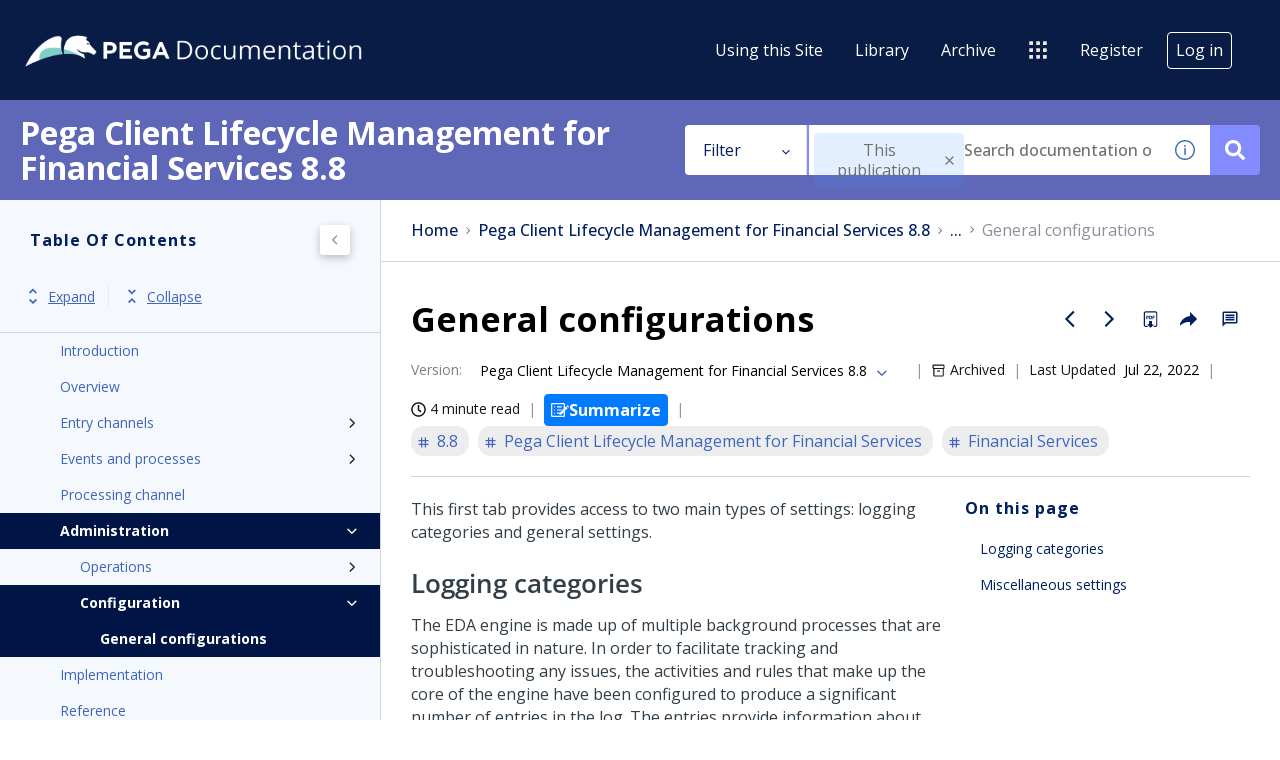

--- FILE ---
content_type: text/html
request_url: https://docs.pega.com/bundle/client-lifecycle-management-88/page/strategic-apps-implementation/Content/Implementation/obfs/eda/general-configurations.html
body_size: 37491
content:
<!DOCTYPE html>
<html lang="en" dir="ltr">
  <head>
    <meta charset="utf-8">
    <meta name="viewport" content="width=device-width,initial-scale=1,shrink-to-fit=no">
    <link rel="icon" type="image/png" href="/assets/img/favicon.png">
    <title data-rh="true">Pegasystems Documentation</title><link data-rh="true" rel="stylesheet" href="https://docs-be.pega.com/style/custom.css"/><link data-rh="true" rel="canonical" href="https://docs.pega.com/bundle/client-lifecycle-management-88/page/strategic-apps-implementation/Content/Implementation/obfs/eda/general-configurations.html"/><link data-rh="true" rel="alternate" href="https://docs.pega.com/bundle/client-lifecycle-management-88/page/strategic-apps-implementation/Content/Implementation/obfs/eda/general-configurations.html" hrefLang="x-default"/>
    <script id="initial-data" nonce="f1cb67b2b447ba8885730d02cb6b937f" type="text/javascript">
          try {
        var withCsrfProtection =
          false
          ;
            var appPrerendered =
              true
              ;
            var referrer =
              null
              ;
            var zdWebClientConfig =
          {"myDocs":{"openBreadcrumbInNewTab":false,"presentMessage":true,"callToActionsMenu":["setAsDefault","savePDF","share","divider","rename","delete"],"bulkActionMenu":["bulkActions","savePDF","delete"]},"debug":false,"e2e_testing":false,"designer":false,"portalEditor":{"configEditor":true,"localizations":true,"portalFeatures":{"isZoominGptEnabled":true}},"isSiteLocked":false,"sessionTimeOut":{"withSessionTimeoutFlow":true,"withSessionTimeoutMessage":true},"api":{"host":"docs-be.pega.com"},"logging":{"level":"INFO"},"i18n":{"defaultNS":"translation","fallbackNS":"base-translation","defaultLanguage":"en-US","supportedLanguages":["en-US"],"rtlLanguages":[""],"ignorePreferredBrowserLanguage":false},"analyticsConfig":{"ga4Account":"G-TLLGT4ZZ2C","gaAccountsForAppEvents":["G-TLLGT4ZZ2C"],"googleTagManager":{"dataLayer":"dataLayer","clientName":"Pega","containers":["GTM-TSRLK4Z"]},"zoominGoogleTagManager":{"dataLayer":"zoominDataLayer","clientName":"ZD Webclient","containers":["GTM-5MG82N9"]}},"monitoringConfig":{},"searchbox":{"userControlledCurrentPublicationSearch":false,"enableCurrentPublicationSearch":true,"filterByKey":"all","nestingLevel":5,"withSearchTips":true,"maxQueryCharacters":300,"goToTopicOnClick":true,"withQuotationAutoSuggest":false,"withSeeSearchResults":true,"filtersSearchBox":{"shouldDisplay":true,"position":"left"},"disableEmptySearch":false,"independentParentFilterSelection":false,"excludeArchived":false,"includeLabelParentParamGlobal":false},"categories":{"hiddenOutputclasses":["whatsnew","additionalresources","carousel","banner-slide","banner-slide-home","products","recent","featured"],"categoryFilters":false,"showPreload":false},"pdf":{"withToc":false,"pollingIntervalMs":5000,"nonProxy":true,"withDirectDownload":true},"topicPage":{"requiredEmailInFeedback":true,"requiredFeedbackText":true,"topicRtlLanguageCodes":[],"miniTocHeadings":"h2, h3","relatedLinksSelector":"nav.related-links","relatedLinksInTopicBody":false,"withRelatedPublications":false,"maxRelatedPublicationsToDisplay":3,"glossaryLinkSelector":"a.glossentry-link","glossaryLinkOpenOnHover":false,"clusterDropDownEnabled":true,"scrollToTopEnabled":true,"scrollTimeout":0,"withNewCollectionFormInModal":true,"withAddToFavorites":true,"withLikeDislike":false,"withStarRating":false,"withHyperlinkTags":true,"readingTime":true,"withStickyTitle":true,"stickySideBoxOffsetTop":30,"withWatchConfirmation":true,"shouldRestrictToPreprocessed":false,"withReadTime":true,"withResizableToc":true,"withTopicHeadFeatures":false,"showGlobalExpandCollapse":true,"withAnonymousFeedbackSuggestion":true,"withSwaggerUIDeepLinks":false,"swaggerNewDesign":{"enabled":false,"withSideBySideToc":false,"withNarrowLayout":false,"withTocMethodsOnRight":false,"withApiTagInAutoComplete":false,"withResizableSwaggerToc":true},"withPartialTocRender":false,"topicActionToolTipPosition":"top","withPrintButton":false,"withCodeBlockCopyButton":true,"withComments":false,"withFeedbackBottom":true,"withStickyToc":true,"withMyDocsButtons":{"allowAddTopic":true,"allowAddEntirePublication":false},"withWatchlistButton":true,"withDownloadPDF":{"allowSingleTopicDownload":true,"allowMultipleTopicDownload":true,"allowEntireBundleDownload":true},"withShareButton":true,"withFeedbackButton":true,"withAttachmentsButton":true,"linkToHeaders":{"enable":true,"headingSelectors":["h2"]},"expandedTocWidth":380,"withTopicLabelsTitle":false,"availableLanguagesDropdown":false,"availableLanguagesDropdownGlobal":false,"withAutoExpandableContent":false,"withExpandedContent":false,"withExpandAllButton":false,"feedbackModal":{"closeOnClickOutside":true,"draggable":false}},"landingTopicPage":{"enabled":false,"layouts":[]},"articlePage":{"metadataEnabled":true,"withLikeDislike":false},"searchPage":{"engines":["zoomin"],"defaultPageSize":10,"showOnlyRelevantFilters":true,"showDynamicFilter":false,"showGlobalDynamicFilter":false,"showLoadMore":true,"independentParentFilterSelection":false,"linkParentChildBehavior":false,"showExternalSourcesFilter":false,"externalSources":["bundle","external"],"showRawSearchQuery":false,"withDatePicker":false,"withClickableBundleName":true,"withLikesCount":false,"withLastUpdated":true,"withModifiedSearchTerm":false,"fallbackSearchLanguage":{"enabled":true,"showMessageBelowThreshold":0},"withDownloadPDF":true,"withPDFIcon":true,"readingTime":true,"withReadTime":true,"shouldUsePost":false,"withHyperlinkTags":true,"defaultSideFiltersState":"semi","withSearchLabelsTitle":false,"defaultSort":{"field":"score","value":"desc"}},"categoryPage":{"showCategoryTilesInRow":true,"maxLinksToShow":4},"bundlePage":{"withSearchTips":false,"defaultPageSize":10,"showOnlyRelevantFilters":true,"showDynamicFilter":false,"showLoadMore":true,"independentParentFilterSelection":false,"linkParentChildBehavior":false,"withBundleCluster":true,"withAddToMyDocs":false,"withDatePicker":false,"withPDFIcon":true,"withDownloadPDF":true,"withArchiveLogic":true,"shouldUsePost":false,"withHyperlinkTags":true,"showFilterInput":true,"defaultSideFiltersState":"semi","withInlineMetadataFilter":true,"bundleView":{"default":"list","toggle":false,"layouts":{"table":{"columns":{"description":{"limit":10}},"withEffectiveDate":false}}},"withBundleLabelsTitle":false,"defaultSort":{"field":"last_uploaded","value":"desc"}},"bundleList":{"withLabels":true},"resourcePage":{"showExtendedControls":true,"useFEProxyForDownload":false},"authentication":{"methods":["SSO"],"idProviders":[{"name":"SSO","authSource":"pega-prd","loginUrl":"https://sso.prd.zoominsoftware.app/oidc/login/pega-prd"}],"ssoLogoutRoute":"http://sso.prd.zoominsoftware.app/oidc/logout/pega-prd","parametersToIgnoreInRedirect":["sso","jwt","SSO","JWT"],"nextGenSsoEnabled":true,"ssoLogoutReturnUrl":"CURRENT_PAGE","suggestEmailVerifyDaysBefore":0,"bypassLoginPageOnSingleIdProvider":false,"ssoLogoutTimeoutMs":30000},"recaptcha":{"enabled":false,"siteKey":"6LfISfsSAAAAANsTROi6NRX3C0Vjp6TGtpIe2q9m"},"passwordStrength":{"score":3},"passwordPattern":{"numberOfLowerLetters":1,"numberOfUpperLetters":1,"numberOfDigits":1,"specialChar":true,"passwordLength":8},"metroMap":{"outputClass":"get-started"},"workflow":{"outputClass":"workflow","shouldOpenTopicsInNewTab":false,"withClickableLines":false},"watchlist":{"pageSize":10000},"injectResources":{},"libVersion":"28.1.0","libRef":"28.1.0","appVersion":"cc19b1b139ac32464cfc3d48a47b09e2d5545325","environment":"production","showReadProgress":false,"tagsInContentHeadPrefix":{"enabled":true,"key":"zoomin"},"searchPreferencesEnabled":true,"searchPreferencesCollapsed":false,"infiniteScroll":{"enabled":false,"preloadBeforeAmount":2,"preloadAfterAmount":2,"unloadDistance":2},"smartTables":{"enabled":true,"enableSorting":true,"enableFiltering":true,"enableHide":true,"enableStickyHeader":false,"enableRowSelection":false,"withStickyHeaderTopScrollBar":false,"selector":"article table:not(.not-smart)","minRows":21,"searching":true,"order":[],"initialSorting":[],"withColumnTitlesFilter":false,"withResetButton":false,"columnFilterClassName":"filter","exportEnabled":true},"breadcrumbsPosition":"default","breadcrumbsRemoveDuplicateTitles":false,"withUserJourney":false,"profile":{"metadataFields":[]},"announcements":{"showProgressForPolling":false,"pollingIntervalMS":300000,"onlyHideWhenDismissed":false},"isOffline":false,"useVendorBundle":true,"zoominCdn":{"baseUrl":"https://cdn.zoominsoftware.io","folder":"pega-skin-dev","prodFolder":"pega-skin-prod","stageFolder":"pega-skin-stage"},"topicTagsGrouping":{"enabled":false,"tagsShown":1},"dateFormat":"MMM DD, YYYY","withScrollToTopOnUrlChange":true,"withSmoothScroll":false,"lightBox":{"enabledForAnySize":false,"lightboxImageSelector":"article img","lightboxClickSelector":"[data-fancy=\"gallery\"]"},"sideFilters":{"showGlobalExpandCollapse":true,"isDrillDown":false,"facetsShowLimit":5,"autoScrollCheckedFilter":false,"fieldToSearchByForDynamicFilters":"navtitle","withSelectedFiltersToggle":false},"stickyFacets":{"enabled":true,"removeStickyFacetsOnHomeClicked":true,"removeStickyFacetsOnCategoryClicked":false,"displayStickyFacetsOnHomepage":true,"displayStickyFacetsOtherPages":true,"displayStickyFacetsInMobile":true,"saveCSHLinkFacets":false},"miniTOC":{"enabled":true,"showOnAllPages":true,"contentSelector":"article.hascomments","headingSelector":"h2, h3","ignoreSelector":".js-toc-ignore","metadataValues":["yes"],"showOnlyTopLevel":false,"withAutoHandleCollapse":false,"withCollapsingHeadings":true,"withCollapseExpandAllButtons":false,"observerRootMargin":"0px 0px -95% 0px","scrollOffset":-80,"withExpandCollapse":false},"siteURL":"docs.pega.com","widgets":{"iphWidgetId":1},"darkModeEnabled":false,"useReduxForFilterManagement":false,"loginEncouragement":{"enabled":false},"homePage":{"withSearchByIndex":true,"searchByIndexRPP":12,"searchByIndexAlphabeticalFilter":true,"searchByIndexViewAllFilter":true,"searchByIndexDefaultProductFilter":"all","homePageGrid":true,"sortProductsByColumns":false,"homeCategoriesOutputclass":"home","homePageSectionOrder":["home","recent","featured","carousel","products","popup"]},"withCshFallback":true,"footer":{"footerLinks":[]},"customer":"pega","redirectAnonymousCshWithNoResultsToLogin":false,"withNoIndex":false,"header":{"navigation":{"options":[{"href":"/bundle/using-this-site/page/using-this-site/content/overview.html","label":"Using this Site","translationKey":"navigation.usingthissite","className":"zDocsNavigationItem","iconPosition":"right","configBasedRenderingFlags":[],"conditions":[],"permissions":{},"items":[]},{"href":"/bundle","label":"library","translationKey":"navigation.library","iconPosition":"right","configBasedRenderingFlags":[],"conditions":[],"permissions":{},"items":[]},{"href":"/managewatches","label":"Watchlist","translationKey":"navigation.watchlist","iconPosition":"right","configBasedRenderingFlags":[],"conditions":[],"permissions":{"read":["contentWatch"]},"items":[]},{"href":"/mydocs","label":"Collections","translationKey":"navigation.my_topics","iconPosition":"right","configBasedRenderingFlags":[{"key":"isOffline","value":false}],"conditions":[],"permissions":{"read":["myDocs"]},"items":[]},{"href":"/bundle/archive/page/archive/topics/archive-directory.html","label":"Archive","translationKey":"navigation.archive","className":"zDocsNavigationItem","iconPosition":"right","configBasedRenderingFlags":[],"conditions":[],"permissions":{},"items":[]},{"href":"","label":"","translationKey":"navigation.externals.title","className":"pegaSites","iconClassName":"icon-PegaSites_Nav_Icon","iconPosition":"right","configBasedRenderingFlags":[],"conditions":[],"permissions":{},"items":[{"href":"https://www.pega.com/","label":"Pega.com","translationKey":"navigation.externals.pega","iconClassName":"icon-Pega_Nav_Icon","iconPosition":"right","configBasedRenderingFlags":[],"conditions":[],"permissions":{}},{"href":"https://www.pega.com/events/pegaworld","label":"PegaWorld iNspire","translationKey":"navigation.externals.pegaworld","iconClassName":"icon-PegaWorld_Nav_icon","iconPosition":"right","configBasedRenderingFlags":[],"conditions":[],"permissions":{}},{"href":"https://partners.pega.com/","label":"Partners","translationKey":"navigation.externals.partners","iconClassName":"icon-Partners_Nav_Icon","iconPosition":"right","configBasedRenderingFlags":[],"conditions":[],"permissions":{}},{"href":"https://community.pega.com/marketplace/search","label":"Marketplace","translationKey":"navigation.externals.marketplace","iconClassName":"icon-Marketplace_Nav_Icon","iconPosition":"right","configBasedRenderingFlags":[],"conditions":[],"permissions":{}},{"href":"https://partners.pega.com/MyPega","label":"My Pega","translationKey":"navigation.externals.my_pega","iconClassName":"icon-MyPega_Nav_Icon","iconPosition":"right","configBasedRenderingFlags":[],"conditions":[],"permissions":{}},{"href":"https://community.pega.com/","label":"Pega Community","translationKey":"navigation.externals.community","iconClassName":"icon-Community_Nav_Icon","iconPosition":"right","configBasedRenderingFlags":[],"conditions":[],"permissions":{}},{"href":"https://docs.pega.com/","label":"Documentation","translationKey":"navigation.externals.documentation","iconClassName":"icon-Docs_Nav_Icon","iconPosition":"right","configBasedRenderingFlags":[],"conditions":[],"permissions":{}},{"href":"https://academy.pega.com/","label":"Academy","translationKey":"navigation.externals.academy","iconClassName":"icon-Academy_Nav_Icon","iconPosition":"right","configBasedRenderingFlags":[],"conditions":[],"permissions":{}},{"href":"https://design.pega.com/","label":"Pega Constellation Design System","translationKey":"navigation.externals.constellation","iconClassName":"icon-Cosmos_Nav_Icon","iconPosition":"right","configBasedRenderingFlags":[],"conditions":[],"permissions":{}},{"href":"https://support.pega.com/","label":"Support Center","translationKey":"navigation.externals.support","iconClassName":"icon-Support_Nav_Icon","iconPosition":"right","configBasedRenderingFlags":[],"conditions":[],"permissions":{}}]}]},"userMenu":{"options":[{"href":"/searchpreferences","label":"Search preferences","translationKey":"userMenu.search_pref","iconClassName":"ico-search-pref","iconPosition":"right","configBasedRenderingFlags":[{"key":"isOffline","value":false},{"key":"searchPreferencesEnabled","value":true}],"conditions":[],"permissions":{},"items":[]},{"key":"change-password","href":"/auth/page/localStorage/newpasswordlgd","label":"Change Password","translationKey":"userMenu.change_password","iconClassName":"ico-password-change","iconPosition":"right","configBasedRenderingFlags":[],"conditions":[],"permissions":{},"items":[]}]},"shouldHideNavOptionsOnAuth":false},"withThumbUpDown":true,"zoominGpt":{"codeblockExplanation":{"enabled":true,"selector":":not(td)>pre","minimumLength":30},"contentFeedback":{"enabled":false},"searchPage":{"enabled":true,"gptBoxStickyWhenPlacedRight":true,"placement":"right","queryFormat":{"requireQuestionMarkForApiCall":true,"shouldShowBadQueryMessage":true},"requireQuestionMarkFormat":true,"typingInterval":30,"withFeedbackPopup":true,"withStreaming":true},"topicSummary":{"enabled":true,"minReadTimeThreshold":2},"withLoadingMessage":false,"legalDisclaimer":"tooltip","gptPromptConfiguration":{"enabled":true},"supportedLanguages":["en-US"]},"withPoweredByZoomin":false,"styles":{}}
        ;
            var i18nInitialData =
          //INJECTI18NJSONSTART
          {"initialLanguage":null,"initialI18nStore":null,"loadPath":"https://cdn.zoominsoftware.io/pega/public/locales/production/{{lng}}/{{ns}}.json"}
          //INJECTI18NJSONEND
        ;
            var reduxInitialState =
          {"router":{"location":{"pathname":"/bundle/client-lifecycle-management-88/page/strategic-apps-implementation/Content/Implementation/obfs/eda/general-configurations.html","search":"","hash":"","key":"f17n6m","query":{}},"action":"POP"},"authentication":{"isLoginRequestActive":false,"user":null,"permissions":null,"postLoginReturnUrl":null},"preloadData":{},"apiErrorHandler":{}}
        ;
        if (!zdWebClientConfig.environment) {
                zdWebClientConfig.environment = "production";
              }
      }
          catch (err) {console.error("Configuration was not injected properly")}
    </script>
    <script nonce="f1cb67b2b447ba8885730d02cb6b937f">(function (w, d, s, l, i) {
  w[l] = w[l] || [];
  var f = d.getElementsByTagName(s)[0],
    j = d.createElement(s);
  j.async = true;
  j.src = 'https://www.googletagmanager.com/gtag/js?id=' + i;
  var n = d.getElementById('initial-data');
  n && j.setAttribute('nonce', n.nonce || n.getAttribute('nonce'));
  f.parentNode.insertBefore(j, f);
  function gtag() {
    w[l].push(arguments);
  }
  gtag('js', new Date());
  gtag('config', 'G-TLLGT4ZZ2C');
  w['gtag'] = gtag;
})(window, document, 'script', 'dataLayer', 'G-TLLGT4ZZ2C');</script><script nonce="f1cb67b2b447ba8885730d02cb6b937f">dataLayer = [{}];
(function (w, d, s, l, i) {
  w[l] = w[l] || [];
  w[l].push({ 'gtm.start': new Date().getTime(), event: 'gtm.js' });
  var f = d.getElementsByTagName(s)[0],
    j = d.createElement(s),
    dl = l != 'dataLayer' ? '&l=' + l : '';
  j.async = true;
  j.src = 'https://www.googletagmanager.com/gtm.js?id=' + i + dl + '';
  var n = d.getElementById('initial-data');
  n && j.setAttribute('nonce', n.nonce || n.getAttribute('nonce'));
  f.parentNode.insertBefore(j, f);
})(window, document, 'script', 'dataLayer', 'GTM-TSRLK4Z');</script><script nonce="f1cb67b2b447ba8885730d02cb6b937f">zoominDataLayer = [{"application":"zDocsWebClient","userType":"anonymous","environment":"production","clientName":"ZD Webclient","libVersion":"28.1.0"}];
(function (w, d, s, l, i) {
  w[l] = w[l] || [];
  w[l].push({ 'gtm.start': new Date().getTime(), event: 'gtm.js' });
  var f = d.getElementsByTagName(s)[0],
    j = d.createElement(s),
    dl = l != 'dataLayer' ? '&l=' + l : '';
  j.async = true;
  j.src = 'https://www.googletagmanager.com/gtm.js?id=' + i + dl + '';
  var n = d.getElementById('initial-data');
  n && j.setAttribute('nonce', n.nonce || n.getAttribute('nonce'));
  f.parentNode.insertBefore(j, f);
})(window, document, 'script', 'zoominDataLayer', 'GTM-5MG82N9');</script>
    <!--[if IE]>
      <script src="https://cdnjs.cloudflare.com/ajax/libs/html5shiv/3.7.3/html5shiv.min.js"></script>
    <![endif]-->
    <script src="https://cdn.zoominsoftware.io/vendors/polyfill/3.109.0/polyfill.min.js" crossorigin="anonymous"></script>
    <link rel="preconnect" href="https://fonts.googleapis.com">
    <link rel="preconnect" href="https://fonts.gstatic.com" crossorigin>
    <link href="https://fonts.googleapis.com/css2?family=Open+Sans:ital,wght@0,300..800;1,300..800&display=swap" rel="stylesheet">
      <link rel="preconnect" href="https://fonts.googleapis.com">
      <link rel="preconnect" href="https://fonts.gstatic.com" crossorigin>
      <link href="https://fonts.googleapis.com/css2?family=Noto+Sans:ital,wght@0,100..900;1,100..900&family=Saira:ital,wght@0,100..900;1,100..900&display=swap" rel="stylesheet">
  <script defer="defer" src="https://cdn.zoominsoftware.io/pega/public/vendor.073e54c37b11269b5944.js"></script><script defer="defer" src="https://cdn.zoominsoftware.io/pega/public/app.a9a8cc6ca036ec25f8cb.js"></script><script defer="defer" src="https://cdn.zoominsoftware.io/pega/public/accessibility.ed6f46f54609509da2c8.js"></script><link href="https://cdn.zoominsoftware.io/pega/public/styles.01b97017178c5f627cb7.css" rel="stylesheet" crossorigin="anonymous"><link data-chunk="bundle-topic-selector-page" rel="preload" as="script" href="https://cdn.zoominsoftware.io/pega/public/bundle-topic-selector-page.d17b300fba339938a0f3.js">
</head>
  <body>
    <div id="root" tabindex="-1"><div class="zDocsLayout"><div id="zDocsSkipToElement" class="zDocsSkipToElement"><a href="#content">Skip to main content</a><a href="#search">Skip to search</a></div><div></div><div></div><div id="zDocsHeader" class="zDocsHeader" role="banner"><style data-emotion="css ettsdk">.css-ettsdk.css-ettsdk.css-ettsdk.css-ettsdk.css-ettsdk.css-ettsdk.css-ettsdk.highlightInDesigner{box-shadow:0px 0px 0px 2px #ddc333;}.css-ettsdk.css-ettsdk.css-ettsdk.css-ettsdk.css-ettsdk.css-ettsdk.css-ettsdk.grabbable:not(.highlightInDesigner):hover{cursor:-webkit-grab;cursor:grab;outline:1px dotted #ddc333;outline-offset:1px;}.css-ettsdk.css-ettsdk.css-ettsdk.css-ettsdk.css-ettsdk.css-ettsdk.css-ettsdk.showSelfAsGrabbable{outline:2px dotted #ddc333;outline-offset:1px;}</style><nav class="zDocsNavigation css-ettsdk" id="nav"><a class="zDocsLogo" href="/"><style data-emotion="css 15zo71q">.css-15zo71q.css-15zo71q.css-15zo71q.css-15zo71q.css-15zo71q.css-15zo71q.css-15zo71q.highlightInDesigner{box-shadow:0px 0px 0px 2px #ddc333;}.css-15zo71q.css-15zo71q.css-15zo71q.css-15zo71q.css-15zo71q.css-15zo71q.css-15zo71q.grabbable:not(.highlightInDesigner):hover{cursor:-webkit-grab;cursor:grab;outline:1px dotted #ddc333;outline-offset:1px;}.css-15zo71q.css-15zo71q.css-15zo71q.css-15zo71q.css-15zo71q.css-15zo71q.css-15zo71q.showSelfAsGrabbable{outline:2px dotted #ddc333;outline-offset:1px;}</style><img class="css-15zo71q" src="https://cdn.zoominsoftware.io/pega/public/assets/img/pega-logo.png?41d05012cdfa8972f9cd" alt="Pegasystems Documentation"/><img class="logo d-lg-none css-15zo71q" src="https://cdn.zoominsoftware.io/pega/public/assets/img/pega-logo.png?41d05012cdfa8972f9cd" alt="Pegasystems Documentation"/></a><button aria-label="Open search" class="zDocsNavigationSearchTrigger"><svg aria-hidden="true" class="ico-search-mobile"><use xlink:href="#ico-search-mobile"></use></svg><svg aria-hidden="true" class="ico-close"><use xlink:href="#ico-close"></use></svg></button><button class="zDocsNavigationToggler" type="button" aria-label="Toggle navigation"><svg class="ico-bars"><use xlink:href="#ico-bars"></use></svg></button><div class="zDocsNavigationMenu" id="navbarHead"><header><a class="zDocsLogo" href="/"><img src="https://cdn.zoominsoftware.io/pega/public/assets/img/pega-logo.png?41d05012cdfa8972f9cd" alt="Pegasystems Documentation"/></a><button aria-label="Close navigation" class="zDocsNavigationMenuCloseButton"><svg class="ico-close"><use xlink:href="#ico-close"></use></svg></button></header><ul><li class="zDocsNavigationItem zDocsHomeNavigationItem"><a href="/">Home</a></li><li class="zDocsNavigationItem zDocsNavigationItem"><a class="zDocsNavigationItem icon-right css-ettsdk" stylesProps="[object Object]" target="_self" href="/bundle/using-this-site/page/using-this-site/content/overview.html">Using this Site</a></li><li class="zDocsNavigationItem"><a aria-current="page" class="undefined icon-right css-ettsdk zDocsNavigationLinkActive" stylesProps="[object Object]" target="_self" href="/bundle">Library</a></li><li class="zDocsNavigationItem zDocsNavigationItem"><a class="zDocsNavigationItem icon-right css-ettsdk" stylesProps="[object Object]" target="_self" href="/bundle/archive/page/archive/topics/archive-directory.html">Archive</a></li><li class="zDocsNavigationItem dropdown"><style data-emotion="css g931ng">.css-g931ng.css-g931ng.css-g931ng.css-g931ng.css-g931ng.css-g931ng.highlightInDesigner{box-shadow:0px 0px 0px 2px #ddc333;}.css-g931ng.css-g931ng.css-g931ng.css-g931ng.css-g931ng.css-g931ng.grabbable:not(.highlightInDesigner):hover{cursor:-webkit-grab;cursor:grab;outline:1px dotted #ddc333;outline-offset:1px;}.css-g931ng.css-g931ng.css-g931ng.css-g931ng.css-g931ng.css-g931ng.showSelfAsGrabbable{outline:2px dotted #ddc333;outline-offset:1px;}</style><button class="dropdown-toggle zDocsNavigationDropDownTogle css-g931ng" data-toggle="dropdown" data-display="static" aria-haspopup="true"><div class="zDocsNavigationDropDownTogleCaption css-ettsdk"><style data-emotion="css yu0swt">.css-yu0swt.css-yu0swt.css-yu0swt.css-yu0swt.css-yu0swt.css-yu0swt.highlightInDesigner{box-shadow:0px 0px 0px 2px #ddc333;}.css-yu0swt.css-yu0swt.css-yu0swt.css-yu0swt.css-yu0swt.css-yu0swt.grabbable:not(.highlightInDesigner):hover{cursor:-webkit-grab;cursor:grab;outline:1px dotted #ddc333;outline-offset:1px;}.css-yu0swt.css-yu0swt.css-yu0swt.css-yu0swt.css-yu0swt.css-yu0swt.showSelfAsGrabbable{outline:2px dotted #ddc333;outline-offset:1px;}</style><svg class="icon-PegaSites_Nav_Icon icon css-yu0swt" aria-hidden="true"><use xlink:href="#icon-PegaSites_Nav_Icon"></use></svg></div></button><div class="dropdown-menu zDocsDropdownMenu pegaSites zDocsNavigationDropDownItems css-ettsdk"><a class="zDocsNavigationDropDownItem icon-right css-ettsdk" target="_blank" href="https://www.pega.com/">Pega.com<svg class="icon-Pega_Nav_Icon icon css-yu0swt" aria-hidden="true"><use xlink:href="#icon-Pega_Nav_Icon"></use></svg></a><a class="zDocsNavigationDropDownItem icon-right css-ettsdk" target="_blank" href="https://www.pega.com/events/pegaworld">PegaWorld iNspire<svg class="icon-PegaWorld_Nav_icon icon css-yu0swt" aria-hidden="true"><use xlink:href="#icon-PegaWorld_Nav_icon"></use></svg></a><a class="zDocsNavigationDropDownItem icon-right css-ettsdk" target="_blank" href="https://partners.pega.com/">Partners<svg class="icon-Partners_Nav_Icon icon css-yu0swt" aria-hidden="true"><use xlink:href="#icon-Partners_Nav_Icon"></use></svg></a><a class="zDocsNavigationDropDownItem icon-right css-ettsdk" target="_blank" href="https://community.pega.com/marketplace/search">Marketplace<svg class="icon-Marketplace_Nav_Icon icon css-yu0swt" aria-hidden="true"><use xlink:href="#icon-Marketplace_Nav_Icon"></use></svg></a><a class="zDocsNavigationDropDownItem icon-right css-ettsdk" target="_blank" href="https://partners.pega.com/MyPega">My Pega<svg class="icon-MyPega_Nav_Icon icon css-yu0swt" aria-hidden="true"><use xlink:href="#icon-MyPega_Nav_Icon"></use></svg></a><a class="zDocsNavigationDropDownItem icon-right css-ettsdk" target="_blank" href="https://community.pega.com/">Pega Community<svg class="icon-Community_Nav_Icon icon css-yu0swt" aria-hidden="true"><use xlink:href="#icon-Community_Nav_Icon"></use></svg></a><a class="zDocsNavigationDropDownItem icon-right css-ettsdk" target="_blank" href="https://docs.pega.com/">Documentation<svg class="icon-Docs_Nav_Icon icon css-yu0swt" aria-hidden="true"><use xlink:href="#icon-Docs_Nav_Icon"></use></svg></a><a class="zDocsNavigationDropDownItem icon-right css-ettsdk" target="_blank" href="https://academy.pega.com/">Academy<svg class="icon-Academy_Nav_Icon icon css-yu0swt" aria-hidden="true"><use xlink:href="#icon-Academy_Nav_Icon"></use></svg></a><a class="zDocsNavigationDropDownItem icon-right css-ettsdk" target="_blank" href="https://design.pega.com/">Pega Constellation Design System<svg class="icon-Cosmos_Nav_Icon icon css-yu0swt" aria-hidden="true"><use xlink:href="#icon-Cosmos_Nav_Icon"></use></svg></a><a class="zDocsNavigationDropDownItem icon-right css-ettsdk" target="_blank" href="https://support.pega.com/">Support Center<svg class="icon-Support_Nav_Icon icon css-yu0swt" aria-hidden="true"><use xlink:href="#icon-Support_Nav_Icon"></use></svg></a></div></li><li class="zDocsNavigationItem"><a href="https://accounts.pega.com/register">Register</a></li><li class="zDocsNavigationItem zDocsNavigationItemLoginButton"><a href="/auth/login">Log in</a></li></ul></div></nav></div><main class="zDocsMain css-ettsdk"><div id="content" tabindex="-1"><section class="zDocsSubHeader
 css-ettsdk" id="zDocsSubHeader"><div class="zDocsSubHeaderBreadcrumbsContainer"><div class="zDocsBreadcrumbs"><h2 class="zDocsBreadcrumbsLastItem"></h2></div></div><div class="zDocsSubHeaderSearchBoxContainer"><form autoComplete="off" class="zDocsSearchBox
      zDocsSubHeaderSearchBox" data-testid="zDocsSearchBox"><div class="zDocsSearchBoxContainer"><div class="zDocsSearchBoxInputGroup"><style data-emotion="css 13r50b7">.css-13r50b7.css-13r50b7.css-13r50b7.css-13r50b7.css-13r50b7.highlightInDesigner{box-shadow:0px 0px 0px 2px #ddc333;}.css-13r50b7.css-13r50b7.css-13r50b7.css-13r50b7.css-13r50b7.grabbable:not(.highlightInDesigner):hover{cursor:-webkit-grab;cursor:grab;outline:1px dotted #ddc333;outline-offset:1px;}.css-13r50b7.css-13r50b7.css-13r50b7.css-13r50b7.css-13r50b7.showSelfAsGrabbable{outline:2px dotted #ddc333;outline-offset:1px;}</style><input type="text" id="search" data-testid="searchInput" class="zDocsSearchBoxInput css-13r50b7" placeholder="Search documentation or ask a question" aria-label="Search Documentation" role="combobox" aria-haspopup="listbox" aria-expanded="false" aria-autocomplete="list" value=""/><div class="zDocsSearchTips" tabindex="0" role="button" aria-expanded="false" aria-label="Show search tips"><div class="css-ettsdk"><svg class="ico-info-circle-empty css-yu0swt" aria-hidden="true"><use xlink:href="#ico-info-circle-empty"></use></svg></div></div><div class="left zDocsSearchBoxSubmitButton "><button class="css-g931ng" type="submit" aria-label="Search documentation or ask a question" data-testid="searchButton"><svg class="ico-search css-yu0swt"><use xlink:href="#ico-search"></use></svg></button></div></div></div></form></div></section><div class="zDocsTopicPage zDocsTopicPage"></div></div></main><footer id="footer" class="zDocsFooter"><div class="zDocsFooterCustomLinks"><ul><li><a href="https://www.pega.com/terms">Terms of Use</a></li><li><a href="https://support.pega.com">Support</a></li><li><a href="https://www.pega.com/glossary">Glossary</a></li><li><a href="https://www.pega.com/privacy-and-security">Privacy</a></li><li><a href="https://www.pega.com/trademarks">Trademarks</a></li><li><span>©2026 Pegasystems Inc.</span></li></ul><div class="zDocsFooterSocialMediaLinks"><span>Join the conversation</span><div><a href="https://twitter.com/pega" aria-label="Follow Pega on Twitter" target="_blank"><svg class="ico-twitter"><use xlink:href="#ico-twitter"></use></svg></a><a href="https://www.facebook.com/pegasystems" aria-label="Follow Pega on Facebook" target="_blank"><svg class="ico-facebook"><use xlink:href="#ico-facebook"></use></svg></a><a href="https://www.linkedin.com/company/165426" aria-label="Follow Pega on Linkedin" target="_blank"><svg class="ico-linkedin"><use xlink:href="#ico-linkedin"></use></svg></a><a href="https://www.youtube.com/user/Pegasystems" aria-label="Follow Pega on Youtube" target="_blank"><svg class="ico-youtube"><use xlink:href="#ico-youtube"></use></svg></a></div></div></div></footer><div class="svgSpriteContainer"><svg width="0" height="0" style="position:absolute"><symbol id="icon-PegaSites_Nav_Icon" xmlns="http://www.w3.org/2000/svg" viewBox="0 0 32 32" aria-hidden="true"><g fill="#151619" fill-rule="evenodd" clip-rule="evenodd"><path d="M7.1 8.1H3c-.6 0-1-.4-1-1V3c0-.6.4-1 1-1h4.1c.6 0 1 .4 1 1v4.1c0 .6-.4 1-1 1zM18 8.1h-4c-.6 0-1-.4-1-1V3c0-.6.4-1 1-1h4c.6 0 1 .4 1 1v4.1c.1.6-.3 1-1 1zM29 8.1h-4.1c-.6 0-1-.4-1-1V3c0-.6.4-1 1-1H29c.6 0 1 .4 1 1v4.1c0 .6-.4 1-1 1zM7.1 19.1H3c-.6 0-1-.4-1-1V14c0-.6.4-1 1-1h4.1c.6 0 1 .4 1 1v4c0 .6-.4 1.1-1 1.1zM18 19.1h-4c-.6 0-1-.4-1-1V14c0-.6.4-1 1-1h4c.6 0 1 .4 1 1v4c.1.6-.3 1.1-1 1.1zM29 19.1h-4.1c-.6 0-1-.4-1-1V14c0-.6.4-1 1-1H29c.6 0 1 .4 1 1v4c0 .6-.4 1.1-1 1.1zM7.1 30H3c-.6 0-1-.4-1-1v-4.1c0-.6.4-1 1-1h4.1c.6 0 1 .4 1 1V29c0 .6-.4 1-1 1zM18 30h-4c-.6 0-1-.4-1-1v-4.1c0-.6.4-1 1-1h4c.6 0 1 .4 1 1V29c.1.6-.3 1-1 1zM29 30h-4.1c-.6 0-1-.4-1-1v-4.1c0-.6.4-1 1-1H29c.6 0 1 .4 1 1V29c0 .6-.4 1-1 1z"></path></g></symbol><symbol id="icon-Support_Nav_Icon" viewBox="0 0 32 32" xmlns="http://www.w3.org/2000/svg"><path clip-rule="evenodd" d="M23.7 18c.4-1.3.4-2.7 0-4h6.1c.1.7.2 1.3.2 2s-.1 1.3-.2 2zM20 29.4v-6.5c1.2-.7 2.2-1.7 2.9-2.9h6.5c-1.3 4.5-4.9 8.1-9.4 9.4zm-2 .4c-.7.1-1.3.2-2 .2s-1.3-.1-2-.2v-6.1c1.3.4 2.7.4 4 0zm-6-.4c-4.5-1.3-8.1-4.9-9.4-9.4h6.5c.7 1.2 1.7 2.2 2.9 2.9zM2 16c0-.7.1-1.3.2-2h6.1c-.4 1.3-.4 2.7 0 4H2.2c-.1-.7-.2-1.3-.2-2zM12 2.6v6.5c-1.2.7-2.2 1.7-2.9 2.9H2.6C3.9 7.5 7.5 3.9 12 2.6zm2-.4c.7-.1 1.3-.2 2-.2s1.3.1 2 .2v6.1c-1.3-.4-2.7-.4-4 0zM22 16c0 3.3-2.7 6-6 6s-6-2.7-6-6 2.7-6 6-6 6 2.7 6 6zM20 2.6c4.5 1.3 8.1 4.9 9.4 9.4h-6.5c-.7-1.2-1.7-2.2-2.9-2.9zM16 0C7.2 0 0 7.2 0 16s7.2 16 16 16 16-7.2 16-16S24.8 0 16 0z" fill="currentColor" fill-rule="evenodd"></path></symbol><symbol id="icon-Academy_Nav_Icon" viewBox="0 0 32 32"><path fill="currentColor" d="M31.32,1.27a.89.89,0,0,0-.6-.59c-.38-.12-9.51-2.86-16,3.6a43,43,0,0,0-4.69,5.57,1,1,0,0,0-.18-.07c-.17,0-4.18-.65-6.61,1.78C1,13.85.07,17.8,0,18a.89.89,0,0,0,.44,1,.88.88,0,0,0,.44.12.9.9,0,0,0,.64-.27,7.85,7.85,0,0,1,4.68-2.19c-.1.24-.16.39-.17.43a.9.9,0,0,0,.2.95L14,25.73a.9.9,0,0,0,.64.26,1.12,1.12,0,0,0,.31,0l.44-.18a7.88,7.88,0,0,1-2.18,4.7A.9.9,0,0,0,13.84,32l.2,0c.17,0,4.12-1,6.41-3.24s1.8-6.44,1.78-6.61a1.31,1.31,0,0,0-.08-.21,43.46,43.46,0,0,0,5.56-4.67C34.17,10.78,31.44,1.66,31.32,1.27ZM2.66,15.81a9.59,9.59,0,0,1,1.89-3A6,6,0,0,1,9,11.51c-.79,1.24-1.41,2.34-1.86,3.23A10.33,10.33,0,0,0,2.66,15.81ZM19.17,27.46a9.69,9.69,0,0,1-3,1.9,10.73,10.73,0,0,0,1.07-4.48A36.34,36.34,0,0,0,20.5,23,6,6,0,0,1,19.17,27.46Zm-3.1-4-.17.08L14.85,24,8,17.14c.11-.25.26-.58.45-1a.71.71,0,0,0,.16-.31A40.37,40.37,0,0,1,16,5.56C20.93.65,27.86,1.84,29.72,2.28c.44,1.85,1.64,8.77-3.29,13.69A40.18,40.18,0,0,1,16.07,23.46Z"></path><path fill="currentColor" d="M22.85,5.31h0a3.83,3.83,0,0,0-2.71,6.54A3.77,3.77,0,0,0,22.85,13h0a3.79,3.79,0,0,0,2.71-1.13h0a3.83,3.83,0,0,0-2.71-6.54Zm1.44,5.27a2.11,2.11,0,0,1-1.44.6,2.06,2.06,0,0,1-1.44-.6,2,2,0,1,1,2.88,0Z"></path><path fill="currentColor" d="M7.06,21.64h0a3.27,3.27,0,0,0-2.33,1C3.66,23.67,3.17,27,3,27.94a.9.9,0,0,0,.89,1h.12c1-.13,4.27-.62,5.34-1.69h0a3.3,3.3,0,0,0,0-4.65A3.24,3.24,0,0,0,7.06,21.64Zm1,4.35A8.58,8.58,0,0,1,5,27a8.34,8.34,0,0,1,1-3.09,1.48,1.48,0,0,1,1-.44h0a1.5,1.5,0,0,1,1,2.55Z"></path></symbol><symbol id="icon-Community_Nav_Icon" viewBox="0 0 32 32"><path fill="currentColor" d="M28.89,13.4a4.22,4.22,0,0,0,1.45-3.18,4.28,4.28,0,1,0-7.09,3.19,5.88,5.88,0,0,0-2.93,3.82,8.78,8.78,0,0,0-1.12-.64,5.46,5.46,0,1,0-6.49,0,7.5,7.5,0,0,0-1,.58,5.92,5.92,0,0,0-2.92-3.76,4.24,4.24,0,0,0,1.46-3.19,4.28,4.28,0,1,0-8.55,0A4.22,4.22,0,0,0,3.11,13.4,5.93,5.93,0,0,0,0,18.61v1.18a.91.91,0,1,0,1.81,0V18.61A4.12,4.12,0,0,1,10,18.13a.79.79,0,0,0,.14.37,7.66,7.66,0,0,0-1.91,5.06v1.59a.91.91,0,1,0,1.81,0V23.56a5.89,5.89,0,0,1,11.77,0v1.59a.91.91,0,1,0,1.81,0V23.56a7.67,7.67,0,0,0-1.84-5,.93.93,0,0,0,.16-.41,4.12,4.12,0,0,1,8.22.44v1.18a.91.91,0,1,0,1.81,0V18.61A5.93,5.93,0,0,0,28.89,13.4ZM3.47,10.22a2.47,2.47,0,1,1,2.46,2.46A2.47,2.47,0,0,1,3.47,10.22Zm8.84,2A3.65,3.65,0,1,1,16,15.87,3.65,3.65,0,0,1,12.31,12.22Zm11.29-2a2.47,2.47,0,1,1,2.47,2.46A2.48,2.48,0,0,1,23.6,10.22Z"></path></symbol><symbol id="icon-Cosmos_Nav_Icon" viewBox="0 0 32 32"><path fill="currentColor" d="M32,14.29a9.52,9.52,0,0,0-9.52-9.51A10.26,10.26,0,0,0,20.74,5a13.32,13.32,0,1,0,3.47,18.69A9.55,9.55,0,0,0,32,14.29ZM13.32,27.53A11.53,11.53,0,1,1,18.45,5.67l-.11.06a8.12,8.12,0,0,0-1,.58l-.11.07a10.35,10.35,0,0,0-.91.69l-.11.09a8,8,0,0,0-.82.83l-.15.17a10.16,10.16,0,0,0-.69.93l-.1.15c-.2.33-.38.66-.55,1a.3.3,0,0,1,0,.08,8.29,8.29,0,0,0-.41,1.12,1.72,1.72,0,0,0-.07.21,8.85,8.85,0,0,0-.25,1.16l0,.21A10.52,10.52,0,0,0,13,14.29c0,.32,0,.64,0,1,0,.11,0,.21,0,.32s.06.41.1.61.06.24.08.36.09.36.14.53.09.25.13.37l.18.49c.05.12.11.25.17.37s.14.3.22.45a4,4,0,0,0,.2.35l.26.42a4.15,4.15,0,0,0,.24.34c.09.13.19.26.29.38a4.15,4.15,0,0,0,.27.32c.1.12.21.24.32.35s.2.2.3.3l.35.32.33.27.37.27.37.25.39.24.39.21.41.2.41.17.44.16.43.14.45.11.45.1.46.07.47.06h.15A11.49,11.49,0,0,1,13.32,27.53Zm10.26-5.59A7.72,7.72,0,0,1,20.75,6.77a7.3,7.3,0,0,1,1.73-.2,7.72,7.72,0,0,1,1.1,15.37Z"></path></symbol><symbol id="icon-DesignPattern_Nav_Icon" viewBox="0 0 32 32"><path fill="currentColor" d="M31.73,8a.89.89,0,0,0,0-1.28L25.31.29A.93.93,0,0,0,24,.29L17.87,6.45H13.53a6.8,6.8,0,1,0-7.64,7.64v4.28h-5a.9.9,0,0,0-.91.9V31.06A.91.91,0,0,0,.91,32H12.69a.91.91,0,0,0,.91-.91V19.27a.9.9,0,0,0-.91-.9h-5V14.09a6.81,6.81,0,0,0,5.82-5.83h4.34l5.89,5.89v4.28a6.8,6.8,0,1,0,1.82,0V14.15ZM11.79,30.16h-10v-10h10Zm-5-17.82a5,5,0,1,1,5-5A5,5,0,0,1,6.8,12.34ZM24.67,2.21l5.15,5.14L24.67,12.5,19.52,7.35Zm5,23a5,5,0,1,1-5.07-5l.08,0,.08,0A5,5,0,0,1,29.66,25.17Z"></path></symbol><symbol id="icon-Docs_Nav_Icon" viewBox="0 0 32 32"><path fill="currentColor" d="M29.4,6.61h-.22V2.73a.92.92,0,0,0-.91-.92A18.55,18.55,0,0,0,16,6.09,18.55,18.55,0,0,0,3.73,1.81a.92.92,0,0,0-.91.92V6.61H2.6A2.61,2.61,0,0,0,0,9.21V26.28a2.61,2.61,0,0,0,2.6,2.6H13.87a1.68,1.68,0,0,0,1.69,1.31h.88a1.68,1.68,0,0,0,1.69-1.31H29.4a2.61,2.61,0,0,0,2.6-2.6V9.21A2.61,2.61,0,0,0,29.4,6.61Zm-2,15.82A18.71,18.71,0,0,0,16.92,26V7.74A16.58,16.58,0,0,1,27.35,3.67ZM4.65,3.67A16.58,16.58,0,0,1,15.08,7.74V26A18.71,18.71,0,0,0,4.65,22.43ZM1.84,26.28V9.21a.77.77,0,0,1,.76-.76h.22V23.33a.92.92,0,0,0,.91.92A17.4,17.4,0,0,1,13.39,27H2.6A.76.76,0,0,1,1.84,26.28Zm28.32,0a.76.76,0,0,1-.76.76H18.61a17.43,17.43,0,0,1,9.66-2.79.92.92,0,0,0,.91-.92V8.45h.22a.76.76,0,0,1,.76.76Z"></path></symbol><symbol id="icon-Marketplace_Nav_Icon" viewBox="0 0 32 32"><path fill="currentColor" d="M31.93,8.42a.88.88,0,0,0-.07-.32l0-.08a.9.9,0,0,0-.14-.2l0-.05a.82.82,0,0,0-.22-.16L16.4.1s0,0,0,0a.85.85,0,0,0-.76,0s0,0,0,0L.57,7.61a.82.82,0,0,0-.22.16l0,.05A.9.9,0,0,0,.17,8l0,.08a.88.88,0,0,0-.07.32V23.58s0,0,0,0,0,.09,0,.14a.83.83,0,0,0,0,.15.14.14,0,0,0,0,.06,0,0,0,0,1,0,0l.1.14,0,.05,0,0a.1.1,0,0,0,0,0,1.09,1.09,0,0,0,.17.13h0l15,7.51s0,0,0,0a.85.85,0,0,0,.76,0s0,0,0,0l15-7.51h0a1.09,1.09,0,0,0,.17-.13.1.1,0,0,0,.05,0l0,0,0-.05.1-.14a0,0,0,0,1,0,0,.14.14,0,0,0,0-.06.83.83,0,0,0,0-.15c0-.05,0-.09,0-.14s0,0,0,0Zm-18.52,9A.9.9,0,0,0,12.2,17L1.88,22.12V9.88l13.21,6.61V29.63L3,23.58l10-5A.9.9,0,0,0,13.41,17.37Zm3.5-.88L30.12,9.88V22.12l-10-5a.9.9,0,0,0-1.22.4.92.92,0,0,0,.41,1.22L29,23.58,16.91,29.63ZM15.09,2.37V12.5a.91.91,0,0,0,1.82,0V2.37L29,8.42,16,14.91,3,8.42Z"></path></symbol><symbol id="icon-MyPega_Nav_Icon" viewBox="0 0 32 32"><path fill="currentColor" d="M31.63,17.37a3.37,3.37,0,0,0-5.79-.89l-2.58-1.14A7,7,0,0,0,22,8.94l2.82-2.61a3.39,3.39,0,1,0-1.7-2.93A3.38,3.38,0,0,0,23.52,5L20.65,7.7A7,7,0,0,0,10.48,9.76L6.91,8.2a3.39,3.39,0,1,0-3.35,2.92,3.4,3.4,0,0,0,1.24-.23,3.21,3.21,0,0,0,1.38-1l3.57,1.56a7.1,7.1,0,0,0-.28,2,7,7,0,0,0,1.18,3.89L5.22,22.41A3.44,3.44,0,0,0,3.53,22a3.43,3.43,0,1,0,3,1.75l5.34-5.07a7.16,7.16,0,0,0,3.77,1.72v5a3.41,3.41,0,1,0,1.81,0v-5A7,7,0,0,0,22.53,17l2.59,1.14A3.4,3.4,0,0,0,28.47,22a3.41,3.41,0,0,0,1.24-.24,3.4,3.4,0,0,0,1.92-4.41ZM4.14,9.21A1.6,1.6,0,1,1,3,6.24a1.49,1.49,0,0,1,.58-.11,1.6,1.6,0,0,1,.59,3.08ZM26.48,1.8a1.6,1.6,0,1,1-1.6,1.6A1.6,1.6,0,0,1,26.48,1.8ZM3.53,26.94a1.6,1.6,0,0,1,0-3.19,1.6,1.6,0,1,1,0,3.19ZM18.1,28.6A1.6,1.6,0,1,1,16.5,27,1.6,1.6,0,0,1,18.1,28.6Zm-1.6-10a5.24,5.24,0,1,1,5.24-5.23A5.24,5.24,0,0,1,16.5,18.61ZM29.05,20.1a1.57,1.57,0,0,1-1.22,0,1.6,1.6,0,0,1,.05-2.95,1.49,1.49,0,0,1,.58-.11,1.6,1.6,0,0,1,.59,3.08Z"></path></symbol><symbol id="icon-Partners_Nav_Icon" viewBox="0 0 32 32"><path fill="currentColor" d="M31.7,12,28.16,5.9a2.18,2.18,0,0,0-1.35-1,2.26,2.26,0,0,0-1.69.22l-.95.55a2.17,2.17,0,0,0-1,1.18,17,17,0,0,0-4.63-.89,6.13,6.13,0,0,0-2.66.77,5.24,5.24,0,0,0-2.66-.77,14,14,0,0,0-4.46.85,2.19,2.19,0,0,0-1-1.14l-1-.55a2.26,2.26,0,0,0-1.69-.22,2.18,2.18,0,0,0-1.35,1L.3,12a2.2,2.2,0,0,0-.22,1.7,2.15,2.15,0,0,0,1,1.35l.94.55a2.2,2.2,0,0,0,1.11.3,2.25,2.25,0,0,0,.58-.08,2.2,2.2,0,0,0,.45-.17,5.83,5.83,0,0,1,1.19,1.19,3.47,3.47,0,0,0-1,2,2.17,2.17,0,0,0,.77,1.91,2.39,2.39,0,0,0,1,.52,2,2,0,0,0,0,.74,2.43,2.43,0,0,0,.87,1.48,2.51,2.51,0,0,0,1.46.6,2.42,2.42,0,0,0,.83,1.32,2.5,2.5,0,0,0,1.61.62h0a2,2,0,0,0,.55-.08,2.53,2.53,0,0,0,.55.64l.18.12a2.54,2.54,0,0,0,1.1.26,2.6,2.6,0,0,0,.83-.16,3.89,3.89,0,0,0,1.67.39,4.24,4.24,0,0,0,1.84-.44,2.81,2.81,0,0,0,1-.76,2.75,2.75,0,0,0,1.92-.59,2.17,2.17,0,0,0,.73-1.14h0a2.61,2.61,0,0,0,2.14-1,2.21,2.21,0,0,0,.37-.85,2.67,2.67,0,0,0,2.31-2.75,2.45,2.45,0,0,0-.28-1,10.91,10.91,0,0,0,1-1.73,3.73,3.73,0,0,1,.92-1.36,2.14,2.14,0,0,0,.54.23,2.25,2.25,0,0,0,.58.08,2.2,2.2,0,0,0,1.11-.3l.94-.55a2.15,2.15,0,0,0,1-1.35A2.2,2.2,0,0,0,31.7,12ZM2,13.56a.48.48,0,0,1-.22-.29.47.47,0,0,1,.05-.37L5.35,6.78a.55.55,0,0,1,.29-.23h.13A.47.47,0,0,1,6,6.6L7,7.15a.48.48,0,0,1,.23.29.45.45,0,0,1,0,.36L6,9.7,3.59,13.93a.46.46,0,0,1-.29.22.45.45,0,0,1-.36-.05ZM6.4,18.37l.75,1.12a1,1,0,0,1-.39.15.62.62,0,0,1-.47-.2.4.4,0,0,1-.18-.4A1.56,1.56,0,0,1,6.4,18.37Zm1.4,3.39a.38.38,0,0,1,.11-.32l.44-.52h0l1.13-1.35a.6.6,0,0,1,.42-.22h.16l.1,0a.56.56,0,0,1,.2.11.61.61,0,0,1,.21.42.56.56,0,0,1-.14.45h0L8.86,22.24c-.29.34-.78-.06-.8-.07A.72.72,0,0,1,7.8,21.76Zm2.56,2.33c-.17-.14-.41-.42-.16-.73l1.57-1.87a.65.65,0,0,1,.21-.16l.07,0a.58.58,0,0,1,.18,0l.13,0h.08a.61.61,0,0,1,.21.11.63.63,0,0,1,.07.87l-1,1.2h0l-.56.67C10.86,24.5,10.38,24.11,10.36,24.09Zm2.6.75.76-1a.41.41,0,0,1,.56,0,.41.41,0,0,1,0,.59l0,.06-.39.52a.82.82,0,0,1-.87.25C12.82,25,12.9,24.92,13,24.84Zm2.71.62a1,1,0,0,0,.09-.13,2.23,2.23,0,0,0,.32-.61h0l.69.51A2.45,2.45,0,0,1,15.67,25.46Zm8.37-5a.8.8,0,0,1-.94.19L23,20.57l-3.25-2.51-1.07,1.39L21.9,22h0l.12.09a.41.41,0,0,1-.1.26,1.15,1.15,0,0,1-1.11.15l-2.41-1.72-1,1.42,2.15,1.54a.59.59,0,0,1-.15.36,1.05,1.05,0,0,1-1.09.12c-.81-.66-1-.73-1.2-.77L16,23.21a.05.05,0,0,0,0,0,2.34,2.34,0,0,0-.15-.27.94.94,0,0,0-.09-.12,2,2,0,0,0-.31-.34,2.19,2.19,0,0,0-.37-.25l-.16-.06a1.22,1.22,0,0,0-.24-.1h0a.57.57,0,0,0,0-.13c0-.11,0-.21,0-.32a1.29,1.29,0,0,0,0-.19,1.32,1.32,0,0,0-.09-.3,1,1,0,0,0-.07-.18,1.11,1.11,0,0,0-.17-.3,1.19,1.19,0,0,0-.09-.15,2.55,2.55,0,0,0-.36-.38,2.19,2.19,0,0,0-.37-.25.52.52,0,0,0-.13-.06,1.39,1.39,0,0,0-.28-.12l-.14,0-.28-.06h-.28c0-.05,0-.09,0-.13a1.09,1.09,0,0,0-.05-.17,2.6,2.6,0,0,0-.1-.25,1,1,0,0,0-.07-.15l-.16-.24-.08-.12a1.82,1.82,0,0,0-.31-.31,2.33,2.33,0,0,0-.38-.26L11,17.83l-.28-.12-.17,0-.25-.05H9.83l-.19,0-.24,0-.19,0L9,17.81l-.18.09L8.59,18l-.15.11s0,0,0,0L6.84,15.86h0a7.65,7.65,0,0,0-1.46-1.53l1.15-2L8.64,8.7a13.46,13.46,0,0,1,4.61-1,2.72,2.72,0,0,1,.78.11,10.35,10.35,0,0,0-2.57,2.6,7.17,7.17,0,0,0-.8,3.68c0,.82,0,2.2,1.19,2.69s2.4-.71,3.05-1.46,1.46-1.59,1.9-2l7.29,6.11a.55.55,0,0,1,.22.43A.93.93,0,0,1,24,20.46Zm1.19-4.27a11.1,11.1,0,0,1-.7,1.24l-7.81-6.54-.57.54S15,12.51,13.58,14.14a4.65,4.65,0,0,1-1,1A2.88,2.88,0,0,1,12.41,14,5.4,5.4,0,0,1,13,11.24a2.86,2.86,0,0,1,.38-.51c1.08-1.21,3.7-3.06,5.2-3.06a17.18,17.18,0,0,1,4.81,1.05L24.71,11l1.87,3.24A5.24,5.24,0,0,0,25.23,16.19Zm5-2.92a.48.48,0,0,1-.22.29l-1,.54a.45.45,0,0,1-.36.05.46.46,0,0,1-.29-.22l-.82-1.42L24.87,7.8a.45.45,0,0,1-.05-.36.48.48,0,0,1,.23-.29L26,6.6a.47.47,0,0,1,.24-.06h.13a.55.55,0,0,1,.29.23l3.53,6.12A.47.47,0,0,1,30.23,13.27Z"></path></symbol><symbol id="icon-PegaWorld_Nav_icon" viewBox="0 0 32 32"><path fill="currentColor" d="M7.79,7a3.2,3.2,0,0,0-1-2.54,4.21,4.21,0,0,0-2.89-.86A4.2,4.2,0,0,0,1,4.46,3.24,3.24,0,0,0,0,7a3.06,3.06,0,0,0,2.44,3.2H1a.87.87,0,0,0-.88.88V27.5a.87.87,0,0,0,.88.88H6.69a.88.88,0,0,0,.89-.88V11.1a.88.88,0,0,0-.89-.88H5.41A3.06,3.06,0,0,0,7.79,7Zm-2,19.59H1.92V12H5.8Zm-1.92-18C1.94,8.62,1.77,7.8,1.77,7a1.58,1.58,0,0,1,.41-1.23,2.59,2.59,0,0,1,1.7-.4,2.67,2.67,0,0,1,1.72.42A1.53,1.53,0,0,1,6,7C6,7.8,5.85,8.62,3.88,8.62Z"></path><path fill="currentColor" d="M31.11,5.45H26a.89.89,0,0,0-.89.89v9.57c0,.4,0,.85,0,1.35L19.22,5.93a.88.88,0,0,0-.78-.48H11a.88.88,0,0,0-.88.89V27.5a.87.87,0,0,0,.88.88H16a.87.87,0,0,0,.88-.88V18c0-.44,0-.94,0-1.52L22.83,27.9a.88.88,0,0,0,.79.48h7.49A.88.88,0,0,0,32,27.5V6.34A.89.89,0,0,0,31.11,5.45Zm-.88,21.16H24.16L16.68,12.18a.89.89,0,0,0-.79-.47h-.13a.87.87,0,0,0-.88.95c.18,2.32.27,4.1.27,5.3v8.65H11.86V7.23h6l7.45,14.22a1,1,0,0,0,1.52.2.9.9,0,0,0,.24-.66c-.14-2.11-.2-3.82-.2-5.08V7.23h3.32Z"></path></symbol><symbol id="icon-Pega_Nav_Icon" viewBox="0 0 32 32"><path fill="currentColor" d="M16.45,6.21a9.45,9.45,0,0,0-.14,3.85c-.34-.07-.68-.14-1-.19C7.91,8.67,5.7,12.3,6.55,15.24a50,50,0,0,0-6.55,3C2.89,11.3,9.16,5.2,14.46,4.4,16.19,4.17,16.68,5.29,16.45,6.21Zm15.49,5.56s-.33.57-.47.79a.86.86,0,0,1-1,.16,7.92,7.92,0,0,0-2.49-1c-3.24.29-4.12-1.05-4.22-1.17s-.3-.07-.16.17c.71,1.22,2.81,1.79,2.81,1.79A8.06,8.06,0,0,1,27,14.75a10.26,10.26,0,0,0-1.76-1.08,24.45,24.45,0,0,0-7.87-3.37c.21-2.85,1.65-7,8.37-6A6.62,6.62,0,0,1,28,5.15l-.5.51a.27.27,0,0,0,0,.46L29,7.24a1.58,1.58,0,0,0,.48,1.29c.45.53,2.17,2.34,2.4,2.58A.63.63,0,0,1,31.94,11.77Zm-3.38-4,0,0a.74.74,0,0,0-.82.17l-.05,0,.74.36Z"></path><path fill="currentColor" d="M17.06,12.58A43.15,43.15,0,0,0,6.55,15.24C5.7,12.3,7.91,8.67,15.27,9.87c.36.05.7.12,1,.19A11.59,11.59,0,0,0,17.06,12.58Zm.41,0a15.42,15.42,0,0,1,7.81,1.12,24.45,24.45,0,0,0-7.87-3.37A12.08,12.08,0,0,0,17.47,12.55Z"></path><path fill="currentColor" d="M10.34,24.81h3V23.43h-3V22h3.77V20.59H8.8v7h5.36V26.25H10.34Zm5.75-3.44a3.88,3.88,0,0,0,0,5.41,3.75,3.75,0,0,0,2.71,1.06,3.78,3.78,0,0,0,2.94-1.14l0,0V23.43H18.7v1.31h1.59v1.32a3,3,0,0,1-1.53.37,2.38,2.38,0,0,1-1.59-4.05,2.41,2.41,0,0,1,1.7-.65,2.84,2.84,0,0,1,.92.13,2.22,2.22,0,0,1,.75.43l.85-1.08a3.77,3.77,0,0,0-2.61-.92A3.72,3.72,0,0,0,16.09,21.37ZM5,20.59H2.1v7H3.65V25.51H4.82c1.58,0,2.85-.84,2.85-2.47v0A2.41,2.41,0,0,0,5,20.59ZM6.1,23.07a1.09,1.09,0,0,1-1.23,1.06H3.65V22H4.84c.78,0,1.26.38,1.26,1.07Zm19.39-2.48-3,7h1.57l.64-1.56h3l.63,1.56H29.9l-3-7Zm-.24,4.11.93-2.27.93,2.27Z"></path></symbol><symbol viewBox="0 0 11 20" id="ico-angle-arrow-left" xmlns="http://www.w3.org/2000/svg"><path d="M3.695 9.75l7.176 7.477c.23.229.23.458 0 .687l-1.289 1.332c-.23.23-.458.23-.687 0L.129 10.094A.465.465 0 0 1 0 9.75c0-.143.043-.258.129-.344L8.895.254c.2-.2.43-.186.687.043l1.29 1.289c.228.23.228.458 0 .687L3.694 9.75z" fill="currentColor"></path></symbol><symbol viewBox="0 0 12 20" id="ico-angle-arrow-right-toc" xmlns="http://www.w3.org/2000/svg"><path d="M8.305 10.25L1.129 2.773c-.23-.229-.23-.458 0-.687L2.418.754c.23-.23.458-.23.687 0l8.766 9.152c.086.086.129.2.129.344a.465.465 0 0 1-.129.344l-8.766 9.152c-.2.2-.43.186-.687-.043l-1.29-1.289c-.228-.23-.228-.458 0-.687l7.177-7.477z" fill="currentColor"></path></symbol><symbol fill="none" viewBox="0 0 32 32" id="ico-twitter" xmlns="http://www.w3.org/2000/svg"><path d="M18.635 13.55 30.29 0H27.53L17.408 11.765 9.324 0H0l12.225 17.79L0 32h2.762l10.689-12.424L21.988 32h9.324L18.634 13.55Zm-3.784 4.398-1.238-1.772L3.758 2.08H8l7.953 11.377 1.238 1.771L27.53 30.015h-4.242L14.85 17.948Z" fill="currentColor"></path></symbol><symbol id="ico-facebook" viewBox="0 0 9 16" xmlns="http://www.w3.org/2000/svg"><path d="M8.992.1v2.55h-1.5c-1.2 0-1.4.55-1.4 1.4v1.8h2.8l-.35 2.85h-2.45V16h-2.95V8.7H.692V5.85h2.45v-2.1c0-2.45 1.5-3.75 3.65-3.75.75 0 1.5.05 2.2.1z" fill="currentColor"></path></symbol><symbol id="ico-youtube" viewBox="0 0 24 16" xmlns="http://www.w3.org/2000/svg"><path d="M10.023 10.951l6.116-3.2-6.116-3.2v6.4zM12.37 0c4.765 0 7.965.213 7.965.213.853 0 1.706.356 2.275.996.498.64.853 1.422.925 2.275.142 1.21.213 2.418.213 3.698V8.89c0 1.209-.071 2.489-.213 3.698-.072.853-.356 1.635-.925 2.275-.64.57-1.422.925-2.275.925 0 0-3.2.213-7.965.213-5.902 0-7.751-.142-7.751-.142-.924 0-1.849-.356-2.489-.996-.498-.64-.853-1.422-.924-2.275a32.235 32.235 0 0 1-.214-3.698V7.182c0-1.209.071-2.489.214-3.698.07-.853.355-1.635.924-2.275C2.7.569 3.552.213 4.406.213c0 0 3.2-.213 7.964-.213z" fill="currentColor"></path></symbol><symbol id="ico-linkedin" viewBox="0 0 17 16" xmlns="http://www.w3.org/2000/svg"><path d="M3.462 13.395h2.405v-7.23H3.462v7.23zm2.56-9.46a1.25 1.25 0 0 0-1.345-1.25 1.255 1.255 0 1 0-.03 2.5 1.255 1.255 0 0 0 1.375-1.25zm6.095 9.46h2.405V9.25c0-2.22-1.185-3.25-2.77-3.25a2.37 2.37 0 0 0-2.175 1.22V6.165H7.192s.03.68 0 7.23h2.405v-4.04c-.01-.198.014-.395.07-.585.192-.521.685-.87 1.24-.875.865 0 1.21.655 1.21 1.635v3.865zM16.992 3v10a3 3 0 0 1-3 3h-10a3 3 0 0 1-3-3V3a3 3 0 0 1 3-3h10a3 3 0 0 1 3 3z" fill="currentColor"></path></symbol><symbol viewBox="0 0 11 20" id="ico-close-toc" xmlns="http://www.w3.org/2000/svg"><path d="M3.695 9.75l7.176 7.477c.23.229.23.458 0 .687l-1.289 1.332c-.23.23-.458.23-.687 0L.129 10.094A.465.465 0 0 1 0 9.75c0-.143.043-.258.129-.344L8.895.254c.2-.2.43-.186.687.043l1.29 1.289c.228.23.228.458 0 .687L3.694 9.75z" fill="currentColor"></path></symbol><symbol viewBox="0 0 12 20" id="ico-angle-arrow-right" xmlns="http://www.w3.org/2000/svg"><path d="M8.305 10.25L1.129 2.773c-.23-.229-.23-.458 0-.687L2.418.754c.23-.23.458-.23.687 0l8.766 9.152c.086.086.129.2.129.344a.465.465 0 0 1-.129.344l-8.766 9.152c-.2.2-.43.186-.687-.043l-1.29-1.289c-.228-.23-.228-.458 0-.687l7.177-7.477z" fill="currentColor"></path></symbol><symbol id="ico-prev" xmlns="http://www.w3.org/2000/svg" viewBox="0 0 24 24"><path fill="currentColor" d="M17.51 3.87L15.73 2.1 5.84 12l9.9 9.9 1.77-1.77L9.38 12l8.13-8.13z"></path></symbol><svg id="ico-next" xmlns="http://www.w3.org/2000/svg" viewBox="0 0 20 20"><polygon fill="currentColor" points="4.59,16.59 6,18 14,10 6,2 4.59,3.41 11.17,10"></polygon></svg><symbol viewBox="0 0 15 7" id="ico-arrow-pagination-left" xmlns="http://www.w3.org/2000/svg"><defs><clipPath id="ca"><path fill="none" d="M0 0h15v7H0z"></path></clipPath></defs><g data-name="Icons/20x20/Dark/Arrow Left" clip-path="url(#ca)"><path data-name="Combined Shape" d="M15 3v1H4v3L0 3.5 4 0v3z" fill="rgba(40,47,54,0.3)"></path></g></symbol><symbol viewBox="0 0 15 7" id="ico-arrow-pagination-right" xmlns="http://www.w3.org/2000/svg"><defs><clipPath id="da"><path fill="none" d="M0 0h15v7H0z"></path></clipPath></defs><g data-name="Icons/20x20/Dark/Arrow Right" clip-path="url(#da)"><path data-name="Combined Shape" d="M0 3v1h11v3l4-3.5L11 0v3z" fill="rgba(40,47,54,0.3)"></path></g></symbol><symbol viewBox="64 64 896 896" fill="currentColor" id="ico-arrow-right"><path d="M869 487.8L491.2 159.9c-2.9-2.5-6.6-3.9-10.5-3.9h-88.5c-7.4 0-10.8 9.2-5.2 14l350.2 304H152c-4.4 0-8 3.6-8 8v60c0 4.4 3.6 8 8 8h585.1L386.9 854c-5.6 4.9-2.2 14 5.2 14h91.5c1.9 0 3.8-.7 5.2-2L869 536.2a32.07 32.07 0 0 0 0-48.4z"></path></symbol><symbol style="-ms-transform:rotate(360deg);-webkit-transform:rotate(360deg)" viewBox="0 0 512 512" id="ico-arrow-right-2" xmlns="http://www.w3.org/2000/svg"><path d="M298.3 256L131.1 81.9c-4.2-4.3-4.1-11.4.2-15.8l29.9-30.6c4.3-4.4 11.3-4.5 15.5-.2L380.9 248c2.2 2.2 3.2 5.2 3 8.1.1 3-.9 5.9-3 8.1L176.7 476.8c-4.2 4.3-11.2 4.2-15.5-.2L131.3 446c-4.3-4.4-4.4-11.5-.2-15.8L298.3 256z" fill="currentColor"></path></symbol><symbol viewBox="0 0 512 512" id="ico-close" xmlns="http://www.w3.org/2000/svg"><path d="M405 136.798L375.202 107 256 226.202 136.798 107 107 136.798 226.202 256 107 375.202 136.798 405 256 285.798 375.202 405 405 375.202 285.798 256z" fill="currentColor"></path></symbol><symbol class="zDocsFeedbackButton" id="ico-feedback" xmlns="http://www.w3.org/2000/svg" viewBox="0 0 24 24"><path class="zDocsFeedbackButton" fill="currentColor" d="M4 4h16v12H5.17L4 17.17V4m0-2c-1.1 0-1.99.9-1.99 2L2 22l4-4h14c1.1 0 2-.9 2-2V4c0-1.1-.9-2-2-2H4zm2 10h12v2H6v-2zm0-3h12v2H6V9zm0-3h12v2H6V6z"></path></symbol><symbol id="ico-tag" xmlns="http://www.w3.org/2000/svg" viewBox="0 0 24 24"><path fill="currentColor" d="M20,10V8h-4V4h-2v4h-4V4H8v4H4v2h4v4H4v2h4v4h2v-4h4v4h2v-4h4v-2h-4v-4H20z M14,14h-4v-4h4V14z"></path></symbol><symbol viewBox="0 0 22 31" id="ico-map-pin" xmlns="http://www.w3.org/2000/svg"><path d="M11 0c6.065 0 11 5.036 11 11.227 0 7.683-9.844 18.961-10.263 19.438a.977.977 0 0 1-1.474 0C9.843 30.188 0 18.91 0 11.227 0 5.037 4.935 0 11 0zm0 17c3.308 0 6-2.692 6-6s-2.692-6-6-6-6 2.692-6 6 2.692 6 6 6z" fill="currentColor"></path></symbol><symbol id="ico-pdf" viewBox="0 0 40 40" xmlns="http://www.w3.org/2000/svg"><g fill="none" fill-rule="evenodd"><rect width="40" height="40" rx="5"></rect><g fill="currentColor" fill-rule="nonzero"><path d="M17.388 18.005c.344-.345.413-.758.413-1.309 0-.688-.138-1.101-.413-1.308-.344-.413-.757-.482-1.446-.482h-1.515v4.889h1.033v-1.308h.482a3.217 3.217 0 0 0 1.446-.482zm-1.997-2.135h.551c.344 0 .55 0 .757.207a.782.782 0 0 1 .207.55c0 .345-.138.551-.207.69-.137.137-.344.206-.688.206h-.689V15.87h.07zM24.274 26.58H22.07v-4.513h-3.993v4.39h-2.204c-.206 0-.413.308-.206.494l4.131 3.77c.207.186.551.186.758 0l3.993-3.708c.207-.124-.069-.433-.275-.433zM21.657 15.526c-.413-.413-1.033-.689-1.79-.689h-1.446v4.89h1.446c.757 0 1.308-.207 1.79-.69.345-.413.551-1.032.551-1.79 0-.757-.138-1.24-.55-1.721zm-.826 2.892c-.207.206-.55.344-1.033.344h-.55V15.87h.55c.413 0 .758.138 1.033.344.207.345.344.689.344 1.102 0 .413-.069.895-.344 1.102zM25.651 15.87v-.895h-3.03v4.751h1.033V17.73h1.86v-.826h-1.86V15.87z"></path><path d="M26.822 9H13.325C12.5 9 11 10.523 11 11.259v16.586c0 .736 1.568 2.259 2.325 2.259h3.099l-.482-1.256-.413-.4h-2.204c-.344 0-.55-.201-.55-.536V11.26c0-.335.206-.535.55-.535H26.96c.345 0 .551.2.551.535v16.586c0 .335-.206.535-.55.535h-1.997l-.414.402-.482 1.322h2.755c.757 0 2.325-1.523 2.325-2.259V11.26c0-.736-1.499-2.259-2.325-2.259z"></path></g></g></symbol><symbol id="ico-pdf-file" xmlns="http://www.w3.org/2000/svg" viewBox="0 0 384 512"><path fill="currentColor" d="M369.9 97.9L286 14C277 5 264.8-.1 252.1-.1H48C21.5 0 0 21.5 0 48v416c0 26.5 21.5 48 48 48h288c26.5 0 48-21.5 48-48V131.9c0-12.7-5.1-25-14.1-34zM332.1 128H256V51.9l76.1 76.1zM48 464V48h160v104c0 13.3 10.7 24 24 24h104v288H48zm250.2-143.7c-12.2-12-47-8.7-64.4-6.5-17.2-10.5-28.7-25-36.8-46.3 3.9-16.1 10.1-40.6 5.4-56-4.2-26.2-37.8-23.6-42.6-5.9-4.4 16.1-.4 38.5 7 67.1-10 23.9-24.9 56-35.4 74.4-20 10.3-47 26.2-51 46.2-3.3 15.8 26 55.2 76.1-31.2 22.4-7.4 46.8-16.5 68.4-20.1 18.9 10.2 41 17 55.8 17 25.5 0 28-28.2 17.5-38.7zm-198.1 77.8c5.1-13.7 24.5-29.5 30.4-35-19 30.3-30.4 35.7-30.4 35zm81.6-190.6c7.4 0 6.7 32.1 1.8 40.8-4.4-13.9-4.3-40.8-1.8-40.8zm-24.4 136.6c9.7-16.9 18-37 24.7-54.7 8.3 15.1 18.9 27.2 30.1 35.5-20.8 4.3-38.9 13.1-54.8 19.2zm131.6-5s-5 6-37.3-7.8c35.1-2.6 40.9 5.4 37.3 7.8z"></path></symbol><symbol id="ico-attachment" viewBox="0 0 24 24" fill="none" stroke="currentColor" xmlns="http://www.w3.org/2000/svg"><path d="M16.5 6v11.5c0 2.21-1.79 4-4 4s-4-1.79-4-4V5c0-1.38 1.12-2.5 2.5-2.5s2.5 1.12 2.5 2.5v10.5c0 .55-.45 1-1 1s-1-.45-1-1V6H10v9.5c0 1.38 1.12 2.5 2.5 2.5s2.5-1.12 2.5-2.5V5c0-2.21-1.79-4-4-4S7 2.79 7 5v12.5c0 3.04 2.46 5.5 5.5 5.5s5.5-2.46 5.5-5.5V6h-1.5z"></path></symbol><symbol id="ico-download" xmlns="http://www.w3.org/2000/svg" fill="currentColor" viewBox="0 0 512 512"><path fill="currentColor" d="M216 0h80c13.3 0 24 10.7 24 24v168h87.7c17.8 0 26.7 21.5 14.1 34.1L269.7 378.3c-7.5 7.5-19.8 7.5-27.3 0L90.1 226.1c-12.6-12.6-3.7-34.1 14.1-34.1H192V24c0-13.3 10.7-24 24-24zm296 376v112c0 13.3-10.7 24-24 24H24c-13.3 0-24-10.7-24-24V376c0-13.3 10.7-24 24-24h146.7l49 49c20.1 20.1 52.5 20.1 72.6 0l49-49H488c13.3 0 24 10.7 24 24zm-124 88c0-11-9-20-20-20s-20 9-20 20 9 20 20 20 20-9 20-20zm64 0c0-11-9-20-20-20s-20 9-20 20 9 20 20 20 20-9 20-20z"></path></symbol><symbol viewBox="0 0 512 512" id="ico-search" xmlns="http://www.w3.org/2000/svg"><path fill="currentColor" d="M505 442.7L405.3 343c-4.5-4.5-10.6-7-17-7H372c27.6-35.3 44-79.7 44-128C416 93.1 322.9 0 208 0S0 93.1 0 208s93.1 208 208 208c48.3 0 92.7-16.4 128-44v16.3c0 6.4 2.5 12.5 7 17l99.7 99.7c9.4 9.4 24.6 9.4 33.9 0l28.3-28.3c9.4-9.4 9.4-24.6.1-34zM208 336c-70.7 0-128-57.2-128-128 0-70.7 57.2-128 128-128 70.7 0 128 57.2 128 128 0 70.7-57.2 128-128 128z"></path></symbol><symbol viewBox="0 0 23 24" id="ico-search-mobile" version="1.1" xmlns="http://www.w3.org/2000/svg" xmlns:xlink="http://www.w3.org/1999/xlink"><g id="Symbols" stroke="none" stroke-width="1" fill="none" fill-rule="evenodd"><g id="Mobile/-Icons-/-Search" fill="currentColor" fill-rule="nonzero"><path d="M24.0974195,23.2028508 L18.7661833,17.6580978 C20.1369378,16.0286065 20.8879823,13.9783731 20.8879823,11.8439912 C20.8879823,6.85721307 16.8307692,2.8 11.8439912,2.8 C6.85721307,2.8 2.8,6.85721307 2.8,11.8439912 C2.8,16.8307692 6.85721307,20.8879823 11.8439912,20.8879823 C13.7160973,20.8879823 15.5001229,20.3233227 17.0254116,19.2514131 L22.3971492,24.8382404 C22.6216761,25.071418 22.9236667,25.2 23.2472843,25.2 C23.5536004,25.2 23.8441878,25.0832145 24.0647825,24.8708774 C24.5334972,24.4198575 24.5484394,23.6719587 24.0974195,23.2028508 Z M11.8439912,5.15930204 C15.5300074,5.15930204 18.5286803,8.15797493 18.5286803,11.8439912 C18.5286803,15.5300074 15.5300074,18.5286803 11.8439912,18.5286803 C8.15797493,18.5286803 5.15930204,15.5300074 5.15930204,11.8439912 C5.15930204,8.15797493 8.15797493,5.15930204 11.8439912,5.15930204 Z" id="Shape"></path></g></g></symbol><symbol version="1.1" xmlns="http://www.w3.org/2000/svg" xmlns:xlink="http://www.w3.org/1999/xlink" viewBox="10 10 20 20" id="ico-star"><defs><path d="M26.171875,29.984375 L24.53125,22.953125 L29.96875,18.21875 L22.796875,17.609375 L19.984375,11 L17.171875,17.609375 L10,18.21875 L15.4375,22.953125 L13.796875,29.984375 L19.984375,26.234375 L26.171875,29.984375 Z M23.734375,26.65625 L19.984375,24.40625 L16.234375,26.65625 L17.21875,22.390625 L13.890625,19.484375 L18.296875,19.109375 L19.984375,15.078125 L21.671875,19.109375 L26.078125,19.484375 L22.75,22.390625 L23.734375,26.65625 Z" id="path-1"></path></defs><g id="Symbols" stroke="none" stroke-width="1" fill="none" fill-rule="evenodd"><g id="Icons/Star"><rect id="Rectangle" x="0" y="0" rx="5"></rect><mask id="mask-2" fill="white"><use xlink:href="#path-1"></use></mask><use id="Star" fill="currentColor" xlink:href="#path-1"></use></g></g></symbol><symbol viewBox="0 0 896 1024" id="ico-star-rating" xmlns="http://www.w3.org/2000/svg"><path fill="currentColor" d="M896 384l-313.5-40.781L448 64 313.469 343.219 0 384l230.469 208.875L171 895.938l277-148.812 277.062 148.812L665.5 592.875 896 384z"></path></symbol><symbol id="ico-eye" xmlns="http://www.w3.org/2000/svg" viewBox="0 0 24 24"><path fill="currentColor" d="M12 6c3.79 0 7.17 2.13 8.82 5.5C19.17 14.87 15.79 17 12 17s-7.17-2.13-8.82-5.5C4.83 8.13 8.21 6 12 6m0-2C7 4 2.73 7.11 1 11.5 2.73 15.89 7 19 12 19s9.27-3.11 11-7.5C21.27 7.11 17 4 12 4zm0 5c1.38 0 2.5 1.12 2.5 2.5S13.38 14 12 14s-2.5-1.12-2.5-2.5S10.62 9 12 9m0-2c-2.48 0-4.5 2.02-4.5 4.5S9.52 16 12 16s4.5-2.02 4.5-4.5S14.48 7 12 7z"></path></symbol><symbol id="ico-eye-slash" xmlns="http://www.w3.org/2000/svg" viewBox="0 0 24 24"><path fill="currentColor" d="M12 6c3.79 0 7.17 2.13 8.82 5.5-.59 1.22-1.42 2.27-2.41 3.12l1.41 1.41c1.39-1.23 2.49-2.77 3.18-4.53C21.27 7.11 17 4 12 4c-1.27 0-2.49.2-3.64.57l1.65 1.65C10.66 6.09 11.32 6 12 6zm-1.07 1.14L13 9.21c.57.25 1.03.71 1.28 1.28l2.07 2.07c.08-.34.14-.7.14-1.07C16.5 9.01 14.48 7 12 7c-.37 0-.72.05-1.07.14zM2.01 3.87l2.68 2.68C3.06 7.83 1.77 9.53 1 11.5 2.73 15.89 7 19 12 19c1.52 0 2.98-.29 4.32-.82l3.42 3.42 1.41-1.41L3.42 2.45 2.01 3.87zm7.5 7.5l2.61 2.61c-.04.01-.08.02-.12.02-1.38 0-2.5-1.12-2.5-2.5 0-.05.01-.08.01-.13zm-3.4-3.4l1.75 1.75c-.23.55-.36 1.15-.36 1.78 0 2.48 2.02 4.5 4.5 4.5.63 0 1.23-.13 1.77-.36l.98.98c-.88.24-1.8.38-2.75.38-3.79 0-7.17-2.13-8.82-5.5.7-1.43 1.72-2.61 2.93-3.53z"></path></symbol><svg class="zDocsShareDialogButton" id="ico-share" xmlns="http://www.w3.org/2000/svg" viewBox="0 0 20 20"><path fill="currentColor" d="M10 9V5l-7 7 7 7v-4.1c5 0 8.5 1.6 11 5.1-1-5-4-10-11-11z"></path></svg><symbol id="ico-trash" xmlns="http://www.w3.org/2000/svg" viewBox="0 0 24 24" fill="currentColor"><path d="M0 0h24v24H0V0z" fill="none"></path><path fill="currentColor" d="M6 19c0 1.1.9 2 2 2h8c1.1 0 2-.9 2-2V7H6v12zM8 9h8v10H8V9zm7.5-5l-1-1h-5l-1 1H5v2h14V4h-3.5z"></path></symbol><symbol viewBox="0 0 512 512" id="ico-pencil" xmlns="http://www.w3.org/2000/svg"><path fill="currentColor" d="M497.9 142.1l-46.1 46.1c-4.7 4.7-12.3 4.7-17 0l-111-111c-4.7-4.7-4.7-12.3 0-17l46.1-46.1c18.7-18.7 49.1-18.7 67.9 0l60.1 60.1c18.8 18.7 18.8 49.1 0 67.9zM284.2 99.8L21.6 362.4.4 483.9c-2.9 16.4 11.4 30.6 27.8 27.8l121.5-21.3 262.6-262.6c4.7-4.7 4.7-12.3 0-17l-111-111c-4.8-4.7-12.4-4.7-17.1 0zM124.1 339.9c-5.5-5.5-5.5-14.3 0-19.8l154-154c5.5-5.5 14.3-5.5 19.8 0s5.5 14.3 0 19.8l-154 154c-5.5 5.5-14.3 5.5-19.8 0zM88 424h48v36.3l-64.5 11.3-31.1-31.1L51.7 376H88v48z"></path></symbol><symbol id="ico-rename-col" viewBox="0 0 16 11" version="1.1" xmlns="http://www.w3.org/2000/svg"><g stroke="none" stroke-width="1" fill="none" fill-rule="evenodd"><g transform="translate(-286.000000, -788.000000)" fill="#93979A" fill-rule="nonzero"><g transform="translate(20.000000, 229.000000)"><g transform="translate(253.150000, 417.000000)"><g id="Group-5" transform="translate(13.487500, 137.000000)"><path fill="currentColor" d="M9.07813582,16 C10.3669069,16 11.4125136,14.9921863 11.4125136,13.7499973 L11.4125136,12.2656205 C11.4125136,12.1640579 11.3476698,12.0781203 11.250404,12.0390578 C11.1531383,11.9999869 11.0477671,12.0156203 10.9667123,12.0937453 L10.4479617,12.5937459 C10.3993288,12.640621 10.3750124,12.7031211 10.3750124,12.7656211 L10.3750124,13.7499973 C10.3750124,14.4374981 9.79141792,14.9999988 9.07813582,14.9999988 L2.33437778,14.9999988 C1.62109568,14.9999988 1.03750124,14.4374981 1.03750124,13.7499973 L1.03750124,7.24998957 C1.03750124,6.56248875 1.62109568,5.99998689 2.33437778,5.99998689 L9.07813582,5.99998689 C9.199718,5.99998689 9.32130017,6.0156131 9.44288235,6.04686313 C9.53204261,6.07811317 9.62930835,6.05467564 9.70225766,5.98436306 L10.0994261,5.6015501 C10.1642699,5.53905003 10.1885864,5.46092494 10.1723754,5.37498733 C10.1561645,5.29686224 10.0994261,5.22654966 10.0264768,5.19529962 C9.72657409,5.06248696 9.40235496,4.99998689 9.07813582,4.99998689 L2.33437778,4.99998689 C1.04560672,4.99998689 0,6.00780059 0,7.24998957 L0,13.7499973 C0,14.9921863 1.04560672,16 2.33437778,16 L9.07813582,16 Z M13.4875161,8.24999076 L14.2332201,7.5312399 C14.5331228,7.24217706 14.5331228,6.75780148 14.2332201,6.46873864 L13.0011874,5.28123722 C12.7012847,4.99217438 12.198745,4.99217438 11.8988423,5.28123722 L11.1531383,5.99998808 L13.4875161,8.24999076 Z M7.52188397,13.9999887 L12.9687655,8.74999136 L10.6343877,6.49998868 L5.18750618,11.7499949 L5.18750618,13.9999887 L7.52188397,13.9999887 Z M7.65157162,10.6249936 C7.57862232,10.554681 7.58672779,10.4374934 7.6596771,10.3671808 L10.4965945,7.63280253 C10.5695438,7.56248994 10.691126,7.55467743 10.7640753,7.62499002 C10.8370246,7.6953026 10.8289192,7.81249024 10.7559699,7.88280282 L7.91905241,10.6171811 C7.8461031,10.6874937 7.72452093,10.6953062 7.65157162,10.6249936 Z M7.19766483,13.2499967 L6.74375804,13.2499967 L6.74375804,12.4999958 L5.96563211,12.4999958 L5.96563211,12.0624953 L6.90586761,11.1562442 L8.13790033,12.3437456 L7.19766483,13.2499967 Z" id="ÔÅÑ"></path></g></g></g></g></g></symbol><symbol viewBox="0 0 448 512" id="ico-share-col" xmlns="http://www.w3.org/2000/svg"><path fill="currentColor" d="M352 320c-22.608 0-43.387 7.819-59.79 20.895l-102.486-64.054a96.551 96.551 0 0 0 0-41.683l102.486-64.054C308.613 184.181 329.392 192 352 192c53.019 0 96-42.981 96-96S405.019 0 352 0s-96 42.981-96 96c0 7.158.79 14.13 2.276 20.841L155.79 180.895C139.387 167.819 118.608 160 96 160c-53.019 0-96 42.981-96 96s42.981 96 96 96c22.608 0 43.387-7.819 59.79-20.895l102.486 64.054A96.301 96.301 0 0 0 256 416c0 53.019 42.981 96 96 96s96-42.981 96-96-42.981-96-96-96z"></path></symbol><symbol id="ico-check" xmlns="http://www.w3.org/2000/svg" viewBox="0 0 24 24" fill="currentColor" width="18px" height="18px"><path d="M0 0h24v24H0z" fill="none"></path><path d="M9 16.2L4.8 12l-1.4 1.4L9 19 21 7l-1.4-1.4L9 16.2z"></path></symbol><symbol viewBox="0 0 192 512" id="ico-ellipsis-v" xmlns="http://www.w3.org/2000/svg"><path fill="currentColor" d="M96 184c39.8 0 72 32.2 72 72s-32.2 72-72 72-72-32.2-72-72 32.2-72 72-72zM24 80c0 39.8 32.2 72 72 72s72-32.2 72-72S135.8 8 96 8 24 40.2 24 80zm0 352c0 39.8 32.2 72 72 72s72-32.2 72-72-32.2-72-72-72-72 32.2-72 72z"></path></symbol><symbol version="1.1" id="ico-ellipsis-h" xmlns="http://www.w3.org/2000/svg" x="0px" y="0px" viewBox="0 0 426.667 426.667"><g><g><circle fill="currentColor" cx="42.667" cy="213.333" r="42.667"></circle></g></g><g><g><circle fill="currentColor" cx="213.333" cy="213.333" r="42.667"></circle></g></g><g><g><circle fill="currentColor" cx="384" cy="213.333" r="42.667"></circle></g></g></symbol><symbol id="ico-print" xmlns="http://www.w3.org/2000/svg" viewBox="2 0 21 21" fill="currentColor"><path d="M0 0h24v24H0V0z" fill="none"></path><path fill="currentColor" d="M19 8h-1V3H6v5H5c-1.66 0-3 1.34-3 3v6h4v4h12v-4h4v-6c0-1.66-1.34-3-3-3zM8 5h8v3H8V5zm8 12v2H8v-4h8v2zm2-2v-2H6v2H4v-4c0-.55.45-1 1-1h14c.55 0 1 .45 1 1v4h-2z"></path><circle cx="18" cy="11.5" r="1"></circle></symbol><symbol viewBox="0 0 448 512" id="ico-bars" xmlns="http://www.w3.org/2000/svg"><path fill="currentColor" d="M16 132h416c8.837 0 16-7.163 16-16V76c0-8.837-7.163-16-16-16H16C7.163 60 0 67.163 0 76v40c0 8.837 7.163 16 16 16zm0 160h416c8.837 0 16-7.163 16-16v-40c0-8.837-7.163-16-16-16H16c-8.837 0-16 7.163-16 16v40c0 8.837 7.163 16 16 16zm0 160h416c8.837 0 16-7.163 16-16v-40c0-8.837-7.163-16-16-16H16c-8.837 0-16 7.163-16 16v40c0 8.837 7.163 16 16 16z"></path></symbol><symbol id="ico-sync" viewBox="0 0 16 18" xmlns="http://www.w3.org/2000/svg"><path d="M8.902 17.207c3.653-.473 6.446-3.566 6.446-7.305 0-4.039-3.309-7.304-7.348-7.304h-.172l.988-.989L7.527.277 4.347 3.5l3.18 3.223 1.29-1.29-.989-.988c.086 0 .129-.043.172-.043 3.05 0 5.5 2.493 5.5 5.5a5.461 5.461 0 0 1-4.598 5.414v1.891zm-1.804 0v-1.89A5.461 5.461 0 0 1 2.5 9.901a5.32 5.32 0 0 1 1.633-3.867L2.8 4.746C1.51 6.078.652 7.883.652 9.902c0 3.739 2.793 6.832 6.446 7.305z" fill="#3e67bb" fill-rule="evenodd"></path></symbol><symbol viewBox="0 0 448 512" id="ico-align-left" xmlns="http://www.w3.org/2000/svg"><path fill="currentColor" d="M12.83 352h262.34A12.82 12.82 0 0 0 288 339.17v-38.34A12.82 12.82 0 0 0 275.17 288H12.83A12.82 12.82 0 0 0 0 300.83v38.34A12.82 12.82 0 0 0 12.83 352zm0-256h262.34A12.82 12.82 0 0 0 288 83.17V44.83A12.82 12.82 0 0 0 275.17 32H12.83A12.82 12.82 0 0 0 0 44.83v38.34A12.82 12.82 0 0 0 12.83 96zM432 160H16a16 16 0 0 0-16 16v32a16 16 0 0 0 16 16h416a16 16 0 0 0 16-16v-32a16 16 0 0 0-16-16zm0 256H16a16 16 0 0 0-16 16v32a16 16 0 0 0 16 16h416a16 16 0 0 0 16-16v-32a16 16 0 0 0-16-16z"></path></symbol><symbol viewBox="0 0 24 24" version="1.1" id="ico-unsubscribe" xmlns="http://www.w3.org/2000/svg"><path fill="currentColor" d="M17,11v6.97l-5-2.14l-5,2.14V5h6V3H7C5.9,3,5,3.9,5,5v16l7-3l7,3V11H17z M21,7h-6V5h6V7z"></path></symbol><symbol id="ico-info-circle-empty" xmlns="http://www.w3.org/2000/svg" viewBox="0 0 512 512"><g><g><path fill="currentColor" d="M256,0C114.511,0,0,114.496,0,256c0,141.489,114.496,256,256,256c141.489,0,256-114.496,256-256 C512,114.511,397.504,0,256,0z M256,476.279c-121.462,0-220.279-98.817-220.279-220.279S134.538,35.721,256,35.721 S476.279,134.538,476.279,256S377.462,476.279,256,476.279z"></path></g></g><g><g><path fill="currentColor" d="M256,203.609c-9.864,0-17.86,7.997-17.86,17.86v146.456c0,9.864,7.997,17.86,17.86,17.86s17.86-7.997,17.86-17.86V221.47 C273.86,211.606,265.864,203.609,256,203.609z"></path></g></g><g><g><path fill="currentColor" d="M256,126.214c-9.864,0-17.86,7.997-17.86,17.86v21.433c0,9.864,7.997,17.86,17.86,17.86s17.86-7.997,17.86-17.86v-21.433 C273.86,134.211,265.864,126.214,256,126.214z"></path></g></g></symbol><symbol viewBox="0 0 512 512" id="ico-info-circle" xmlns="http://www.w3.org/2000/svg"><path fill="currentColor" d="M256 8C119.043 8 8 119.083 8 256c0 136.997 111.043 248 248 248s248-111.003 248-248C504 119.083 392.957 8 256 8zm0 110c23.196 0 42 18.804 42 42s-18.804 42-42 42-42-18.804-42-42 18.804-42 42-42zm56 254c0 6.627-5.373 12-12 12h-88c-6.627 0-12-5.373-12-12v-24c0-6.627 5.373-12 12-12h12v-64h-12c-6.627 0-12-5.373-12-12v-24c0-6.627 5.373-12 12-12h64c6.627 0 12 5.373 12 12v100h12c6.627 0 12 5.373 12 12v24z"></path></symbol><symbol version="1.1" xmlns="http://www.w3.org/2000/svg" viewBox="0 0 24 24" id="ico-thumbs-up"><g id="🟢-Screens/PS-my" stroke="none" stroke-width="1" fill="none" fill-rule="evenodd"><g id="Article-page---Feedback---popup" transform="translate(-488.000000, -541.000000)"><g id="Popup/Send-feedback" transform="translate(435.000000, 407.000000)"><g id="Buttons-/-Filter" transform="translate(31.000000, 126.000000)"><g id="Icons/share/normal-Copy-2" transform="translate(22.000000, 8.000000)"><polygon id="Path" points="0 0 24 0 24 24 0 24"></polygon><circle id="Oval" fill="currentColor" fill-rule="nonzero" cx="15.5" cy="9.5" r="1.5"></circle><circle id="Oval" fill="currentColor" fill-rule="nonzero" cx="8.5" cy="9.5" r="1.5"></circle><path d="M12,16 C10.52,16 9.25,15.19 8.55,14 L6.88,14 C7.68,16.05 9.67,17.5 12,17.5 C14.33,17.5 16.32,16.05 17.12,14 L15.45,14 C14.75,15.19 13.48,16 12,16 Z M11.99,2 C6.47,2 2,6.48 2,12 C2,17.52 6.47,22 11.99,22 C17.52,22 22,17.52 22,12 C22,6.48 17.52,2 11.99,2 Z M12,20 C7.58,20 4,16.42 4,12 C4,7.58 7.58,4 12,4 C16.42,4 20,7.58 20,12 C20,16.42 16.42,20 12,20 Z" id="Shape" fill="currentColor" fill-rule="nonzero"></path></g></g></g></g></g></symbol><symbol version="1.1" xmlns="http://www.w3.org/2000/svg" viewBox="0 0 24 24" id="ico-thumbs-down"><g id="⭐-UI-KIt" stroke="none" stroke-width="1" fill="none" fill-rule="evenodd"><g id="UI-Kit" transform="translate(-1524.000000, -1009.000000)"><g id="Icons-/-sad" transform="translate(1524.000000, 1009.000000)"><polygon id="Path" points="0 0 24 0 24 24 0 24"></polygon><circle id="Oval" fill="currentColor" fill-rule="nonzero" cx="15.5" cy="9.5" r="1.5"></circle><circle id="Oval" fill="currentColor" fill-rule="nonzero" cx="8.5" cy="9.5" r="1.5"></circle><path d="M12,14 C9.67,14 7.68,15.45 6.88,17.5 L8.55,17.5 C9.24,16.31 10.52,15.5 12,15.5 C13.48,15.5 14.75,16.31 15.45,17.5 L17.12,17.5 C16.32,15.45 14.33,14 12,14 L12,14 Z M11.99,2 C6.47,2 2,6.48 2,12 C2,17.52 6.47,22 11.99,22 C17.52,22 22,17.52 22,12 C22,6.48 17.52,2 11.99,2 Z M12,20 C7.58,20 4,16.42 4,12 C4,7.58 7.58,4 12,4 C16.42,4 20,7.58 20,12 C20,16.42 16.42,20 12,20 Z" id="Shape" fill="currentColor" fill-rule="nonzero"></path></g></g></g></symbol><symbol viewBox="0 0 512 512" id="ico-list-ul" xmlns="http://www.w3.org/2000/svg"><path fill="currentColor" d="M48 48a48 48 0 1 0 48 48 48 48 0 0 0-48-48zm0 160a48 48 0 1 0 48 48 48 48 0 0 0-48-48zm0 160a48 48 0 1 0 48 48 48 48 0 0 0-48-48zm448 16H176a16 16 0 0 0-16 16v32a16 16 0 0 0 16 16h320a16 16 0 0 0 16-16v-32a16 16 0 0 0-16-16zm0-320H176a16 16 0 0 0-16 16v32a16 16 0 0 0 16 16h320a16 16 0 0 0 16-16V80a16 16 0 0 0-16-16zm0 160H176a16 16 0 0 0-16 16v32a16 16 0 0 0 16 16h320a16 16 0 0 0 16-16v-32a16 16 0 0 0-16-16z"></path></symbol><symbol id="ico-user" xmlns="http://www.w3.org/2000/svg" viewBox="0 0 24 24"><path fill="currentColor" d="M12 2C6.48 2 2 6.48 2 12s4.48 10 10 10 10-4.48 10-10S17.52 2 12 2zM7.07 18.28c.43-.9 3.05-1.78 4.93-1.78s4.51.88 4.93 1.78C15.57 19.36 13.86 20 12 20s-3.57-.64-4.93-1.72zm11.29-1.45c-1.43-1.74-4.9-2.33-6.36-2.33s-4.93.59-6.36 2.33C4.62 15.49 4 13.82 4 12c0-4.41 3.59-8 8-8s8 3.59 8 8c0 1.82-.62 3.49-1.64 4.83zM12 6c-1.94 0-3.5 1.56-3.5 3.5S10.06 13 12 13s3.5-1.56 3.5-3.5S13.94 6 12 6zm0 5c-.83 0-1.5-.67-1.5-1.5S11.17 8 12 8s1.5.67 1.5 1.5S12.83 11 12 11z"></path></symbol><symbol id="ico-flag" width="57px" height="57px" viewBox="0 0 57 57" version="1.1" xmlns="http://www.w3.org/2000/svg"><g id="checkered-flag" transform="rotate(-20 43.643 7.695)" fill="#0372db"><path id="Shape" d="M2.664 44L0 43.006l6.9-18.854Q10.729 13.677 14.561 3.2L15.733 0c1.594 3.067 3.618 4.8 6.373 5.461a14.342 14.342 0 0 0 3.357.356c1.391 0 2.8-.142 4.163-.278L30 5.5l.87-.089a42.4 42.4 0 0 1 4.346-.3 15.653 15.653 0 0 1 2.7.214c3.125.544 5.374 2.324 7.078 5.6l-2.432 6.648-6.4 17.5c-1.7-3.278-3.953-5.058-7.078-5.6a15.636 15.636 0 0 0-2.7-.215 42.325 42.325 0 0 0-4.351.3h-.006l-.856.088-.372.037c-1.364.137-2.774.279-4.167.279a14.356 14.356 0 0 1-3.361-.356 8.536 8.536 0 0 1-4.4-2.579L2.664 44zM28.95 21.869a19.535 19.535 0 0 1 3.173.24l-1.56 4.264a9.355 9.355 0 0 1 4.423 2.2l1.56-4.264a9.363 9.363 0 0 0-4.424-2.2l1.7-4.65a9.355 9.355 0 0 1 4.424 2.2l1.077-2.945.624-1.706a9.363 9.363 0 0 0-4.424-2.2l.778-2.128.781-2.136a19.588 19.588 0 0 0-3.172-.24c-.611 0-1.264.022-2 .068l-1.56 4.263c-.9.073-1.808.163-2.689.25s-1.817.18-2.727.254l1.56-4.263c-.741.046-1.394.067-2 .067a19.581 19.581 0 0 1-3.171-.239l-1.56 4.263a9.362 9.362 0 0 1-4.424-2.2q-.852 2.325-1.7 4.649a9.353 9.353 0 0 0 4.424 2.2l-1.7 4.65a19.528 19.528 0 0 0 3.173.24c.61 0 1.262-.022 2-.067l-.872 2.382-.024.065-.66 1.814c.909-.074 1.831-.165 2.723-.253s1.797-.173 2.697-.247l.78-2.132.78-2.132a32.375 32.375 0 0 1 1.99-.067zm-17-1.8q-.779 2.132-1.56 4.263a9.358 9.358 0 0 0 4.424 2.2l.78-2.132.78-2.132a9.37 9.37 0 0 1-4.426-2.198z"></path><path id="Path" d="M1.673.489L0 5c1.778-.143 3.549-.346 5.327-.489L7 0C5.222.143 3.451.346 1.673.489z" transform="translate(22 17)"></path><path id="Path-2" data-name="Path" d="M5.267 4.931L7 .176A23.289 23.289 0 0 1 1.733 0L0 4.755a23.223 23.223 0 0 0 5.267.176z" transform="translate(18 13)"></path><path id="Path-3" data-name="Path" d="M1.733.069L0 4.824A23.277 23.277 0 0 1 5.267 5L7 .245A23.241 23.241 0 0 0 1.733.069z" transform="translate(29 13)"></path></g></symbol><symbol xmlns="http://www.w3.org/2000/svg" id="ico-add" viewBox="0 0 24 24" fill="currentColor"><path d="M0 0h24v24H0V0z" fill="none"></path><path fill="currentColor" d="M13 7h-2v4H7v2h4v4h2v-4h4v-2h-4V7zm-1-5C6.49 2 2 6.49 2 12s4.49 10 10 10 10-4.49 10-10S17.51 2 12 2zm0 18c-4.41 0-8-3.59-8-8s3.59-8 8-8 8 3.59 8 8-3.59 8-8 8z"></path></symbol><symbol id="ico-lang" xmlns="http://www.w3.org/2000/svg" viewBox="0 0 496 512"><path fill="currentColor" d="M248 8C111.03 8 0 119.03 0 256s111.03 248 248 248 248-111.03 248-248S384.97 8 248 8zm82.29 357.6c-3.9 3.88-7.99 7.95-11.31 11.28-2.99 3-5.1 6.7-6.17 10.71-1.51 5.66-2.73 11.38-4.77 16.87l-17.39 46.85c-13.76 3-28 4.69-42.65 4.69v-27.38c1.69-12.62-7.64-36.26-22.63-51.25-6-6-9.37-14.14-9.37-22.63v-32.01c0-11.64-6.27-22.34-16.46-27.97-14.37-7.95-34.81-19.06-48.81-26.11-11.48-5.78-22.1-13.14-31.65-21.75l-.8-.72a114.792 114.792 0 0 1-18.06-20.74c-9.38-13.77-24.66-36.42-34.59-51.14 20.47-45.5 57.36-82.04 103.2-101.89l24.01 12.01C203.48 89.74 216 82.01 216 70.11v-11.3c7.99-1.29 16.12-2.11 24.39-2.42l28.3 28.3c6.25 6.25 6.25 16.38 0 22.63L264 112l-10.34 10.34c-3.12 3.12-3.12 8.19 0 11.31l4.69 4.69c3.12 3.12 3.12 8.19 0 11.31l-8 8a8.008 8.008 0 0 1-5.66 2.34h-8.99c-2.08 0-4.08.81-5.58 2.27l-9.92 9.65a8.008 8.008 0 0 0-1.58 9.31l15.59 31.19c2.66 5.32-1.21 11.58-7.15 11.58h-5.64c-1.93 0-3.79-.7-5.24-1.96l-9.28-8.06a16.017 16.017 0 0 0-15.55-3.1l-31.17 10.39a11.95 11.95 0 0 0-8.17 11.34c0 4.53 2.56 8.66 6.61 10.69l11.08 5.54c9.41 4.71 19.79 7.16 30.31 7.16s22.59 27.29 32 32h66.75c8.49 0 16.62 3.37 22.63 9.37l13.69 13.69a30.503 30.503 0 0 1 8.93 21.57 46.536 46.536 0 0 1-13.72 32.98zM417 274.25c-5.79-1.45-10.84-5-14.15-9.97l-17.98-26.97a23.97 23.97 0 0 1 0-26.62l19.59-29.38c2.32-3.47 5.5-6.29 9.24-8.15l12.98-6.49C440.2 193.59 448 223.87 448 256c0 8.67-.74 17.16-1.82 25.54L417 274.25z"></path></symbol><symbol viewBox="0 0 25.456 25.456" id="ico-notshared" xmlns="http://www.w3.org/2000/svg"><g fill="none" stroke-linecap="round" stroke-miterlimit="10" stroke-width="2"><path d="M11.314 8.485l4.242-4.243A4 4 0 0 1 21.213 9.9l-4.242 4.243m-2.829 2.827L9.9 21.213a4 4 0 0 1-5.657-5.657l4.242-4.243" stroke="currentColor"></path><path d="M19.67 15.598h3m-7.157 4.157v3m2.872-4.371l2.121 2.122M5.742 9.814h-3M9.9 5.656v-3M7.028 7.028L4.907 4.906" stroke="currentColor"></path></g></symbol><symbol viewBox="0 0 33 33" id="ico-chat" xmlns="http://www.w3.org/2000/svg"><g stroke="none" stroke-width="1" fill="none" fill-rule="evenodd"><g transform="translate(-467.000000, -145.000000)" fill="#DBDBDB" fill-rule="nonzero"><g transform="translate(443.000000, 67.000000)"><path d="M56.724,110.574 L56.724,81.324 C56.724,80.44 56.412,79.686 55.788,79.062 C55.164,78.438 54.41,78.126 53.526,78.126 L53.526,78.126 L27.474,78.126 C26.59,78.126 25.836,78.438 25.212,79.062 C24.588,79.686 24.276,80.44 24.276,81.324 L24.276,81.324 L24.276,100.824 C24.276,101.708 24.588,102.475 25.212,103.125 C25.836,103.775 26.59,104.1 27.474,104.1 L27.474,104.1 L50.25,104.1 L56.724,110.574 Z M50.25,87.876 L30.75,87.876 L30.75,84.6 L50.25,84.6 L50.25,87.876 Z M50.25,92.751 L30.75,92.751 L30.75,89.475 L50.25,89.475 L50.25,92.751 Z M50.25,97.626 L30.75,97.626 L30.75,94.35 L50.25,94.35 L50.25,97.626 Z"></path></g></g></g></symbol><symbol id="ico-no-search-results" viewBox="0 0 95 95" version="1.1" xmlns="http://www.w3.org/2000/svg"><g stroke="none" stroke-width="1" fill="none" fill-rule="evenodd"><g transform="translate(-376.000000, -584.000000)" fill="#000000" fill-rule="nonzero"><g transform="translate(376.000000, 584.000000)"><path d="M78.0166835,4.75 C85.4169515,4.75 91.4375,10.7705485 91.4375,18.1708165 L91.4375,18.1708165 L91.4375,78.0166835 C91.4375,85.4169515 85.4169515,91.4375 78.0168528,91.4375 L78.0168528,91.4375 L18.1708165,91.4375 C10.7705485,91.4375 4.75,85.4169515 4.75,78.0168528 L4.75,78.0168528 L4.75,18.1708165 C4.75,10.7705485 10.7705485,4.75 18.1708165,4.75 L18.1708165,4.75 Z M86.3581543,31.5914637 L9.8293457,31.5914637 L9.8293457,78.0166835 C9.8293457,82.6162003 13.5712997,86.3581543 18.1708165,86.3581543 L18.1708165,86.3581543 L78.0166835,86.3581543 C82.6162003,86.3581543 86.3581543,82.6162003 86.3581543,78.0166835 L86.3581543,78.0166835 L86.3581543,31.5914637 Z M42.748597,55.1087026 C45.9088512,51.8387658 51.0511388,51.8387658 54.2113929,55.1087026 C55.1792053,56.1099444 55.1795356,57.7338848 54.2123839,58.7356395 C53.2453973,59.7373943 51.6765834,59.7380782 50.7089362,58.7366654 C49.4800127,57.4649378 47.4799773,57.4649378 46.2510538,58.7366654 C43.843249,61.0499853 40.5132148,57.5994968 42.748597,55.1087026 Z M64.8229167,45.2362214 C64.9345458,41.9488719 69.2739396,41.9492027 69.3854167,45.2362214 L69.3854167,45.2362214 L69.3854167,47.8938567 C69.3854167,49.2641094 68.364025,50.375 67.1041667,50.375 C65.8443083,50.375 64.8229167,49.2641094 64.8229167,47.8938567 L64.8229167,47.8938567 Z M26.8020833,45.2362214 C26.9137125,41.9488719 31.2531063,41.9492027 31.3645833,45.2362214 L31.3645833,45.2362214 L31.3645833,47.8938567 C31.3645833,49.2641094 30.3431917,50.375 29.0833333,50.375 C27.823475,50.375 26.8020833,49.2641094 26.8020833,47.8938567 L26.8020833,47.8938567 Z M78.0168528,9.8293457 L18.1708165,9.8293457 C13.5712997,9.8293457 9.8293457,13.5712997 9.8293457,18.1708165 L9.8293457,18.1708165 L9.8293457,26.512118 L86.3581543,26.512118 L86.3581543,18.1708165 C86.3581543,13.5712997 82.6162003,9.8293457 78.0168528,9.8293457 L78.0168528,9.8293457 Z M21.2898561,16.15625 C24.5841026,16.2678792 24.5837711,20.6071208 21.2898561,20.71875 L21.2898561,20.71875 L18.6268106,20.71875 C15.332564,20.6071208 15.3328956,16.2677271 18.6268106,16.15625 L18.6268106,16.15625 Z M32.6962019,16.15625 C35.9904036,16.2678792 35.9899063,20.6071208 32.6962019,20.71875 L32.6962019,20.71875 L30.0330269,20.71875 C26.7388253,20.6071208 26.7391568,16.2677271 30.0330269,16.15625 L30.0330269,16.15625 Z M45.6232852,16.15625 C48.9174869,16.2678792 48.9169896,20.6071208 45.6232852,20.71875 L45.6232852,20.71875 L42.9601103,20.71875 C39.6659086,20.6071208 39.6662401,16.2677271 42.9601103,16.15625 L42.9601103,16.15625 Z"></path></g></g></g></symbol><symbol id="ico-mydocs-intro" viewBox="0 0 87 87" xmlns="http://www.w3.org/2000/svg"><path d="M71 .75a2.505 2.505 0 0 1 2.506 2.505v8.227h10.24a2.505 2.505 0 0 1 2.43 3.112L76.94 51.536c16.252 9.415 9.758 34.585-9.293 34.714-10.318.006-18.71-8.463-18.6-18.781H3.254A2.505 2.505 0 0 1 .75 64.964V3.254A2.505 2.505 0 0 1 3.255.75zm10.24 66.897c-.68-18.003-26.503-18.008-27.186 0 0 7.495 6.098 13.593 13.593 13.593S81.24 75.142 81.24 67.647zM67.206 59.3a2.515 2.515 0 0 1 2.517 2.514v2.871h2.874c3.334.123 3.335 4.905 0 5.028h-2.874v2.872a2.515 2.515 0 0 1-2.517 2.514 2.515 2.515 0 0 1-2.516-2.514v-2.872h-2.875a2.515 2.515 0 0 1-2.516-2.514 2.515 2.515 0 0 1 2.516-2.514h2.875v-2.871a2.515 2.515 0 0 1 2.516-2.514zm13.33-42.807H63.32l-7.316 7.315c-.47.47-1.106.734-1.771.734h-38.29L6.464 62.459H49.78c2.6-9.433 12.911-15.405 22.475-12.84l8.282-33.127zM68.497 5.76H5.76v38.857l5.797-23.188a2.505 2.505 0 0 1 2.43-1.898h39.208l7.315-7.315a2.504 2.504 0 0 1 1.771-.734h6.215V5.76z" fill="#000" fill-rule="nonzero"></path></symbol><symbol xmlns="http://www.w3.org/2000/svg" id="ico-refine" viewBox="0 0 24 24"><path d="M0 0h24v24H0z" fill="none"></path><path d="M10 18h4v-2h-4v2zM3 6v2h18V6H3zm3 7h12v-2H6v2z" fill="currentColor"></path></symbol><symbol id="ico-archive" xmlns="http://www.w3.org/2000/svg" viewBox="0 0 20 20" fill="currentColor"><g><rect fill="none" height="20" width="20" y="0"></rect></g><g><g><path d="M16.5,2h-13C2.67,2,2,2.67,2,3.5v3c0,0.65,0.42,1.2,1,1.41v8.59C3,17.33,3.67,18,4.5,18h11c0.83,0,1.5-0.67,1.5-1.5V7.91 c0.58-0.21,1-0.76,1-1.41v-3C18,2.67,17.33,2,16.5,2z M16.5,6.5h-13v-3h13V6.5z M4.5,16.5V8h11v8.5H4.5z"></path><rect height="1.5" width="4" x="8" y="10"></rect></g></g></symbol><symbol id="ico-calendar" viewBox="0 0 512 512" xmlns="http://www.w3.org/2000/svg"><g><g><path fill="currentColor" d="M177.8,238.1c0,4.5-3.6,8.1-8.1,8.1h-30.4c-4.5,0-8.1-3.6-8.1-8.1v-30.4c0-4.5,3.6-8.1,8.1-8.1h30.4    c4.5,0,8.1,3.6,8.1,8.1V238.1z M241.3,207.8c0-4.5-3.6-8.1-8.1-8.1h-30.4c-4.5,0-8.1,3.6-8.1,8.1v30.4c0,4.5,3.6,8.1,8.1,8.1h30.4    c4.5,0,8.1-3.6,8.1-8.1V207.8z M304.8,207.8c0-4.5-3.6-8.1-8.1-8.1h-30.4c-4.5,0-8.1,3.6-8.1,8.1v30.4c0,4.5,3.6,8.1,8.1,8.1h30.4    c4.5,0,8.1-3.6,8.1-8.1V207.8z M177.8,269.6c0-4.5-3.6-8.1-8.1-8.1h-30.4c-4.5,0-8.1,3.6-8.1,8.1V300c0,4.5,3.6,8.1,8.1,8.1h30.4    c4.5,0,8.1-3.6,8.1-8.1V269.6z M241.3,269.6c0-4.5-3.6-8.1-8.1-8.1h-30.4c-4.5,0-8.1,3.6-8.1,8.1V300c0,4.5,3.6,8.1,8.1,8.1h30.4    c4.5,0,8.1-3.6,8.1-8.1V269.6z M296.7,261.5h-30.4c-4.5,0-8.1,3.6-8.1,8.1V300c0,4.5,3.6,8.1,8.1,8.1h30.4c4.5,0,8.1-3.6,8.1-8.1    v-30.4C304.8,265.1,301.2,261.5,296.7,261.5z M106.1,323.3H75.8c-4.5,0-8.1,3.6-8.1,8.1v30.4c0,4.5,3.6,8.1,8.1,8.1h30.4    c4.5,0,8.1-3.6,8.1-8.1v-30.4C114.3,326.9,110.6,323.3,106.1,323.3z M114.3,269.6c0-4.5-3.6-8.1-8.1-8.1H75.8    c-4.5,0-8.1,3.6-8.1,8.1V300c0,4.5,3.6,8.1,8.1,8.1h30.4c4.5,0,8.1-3.6,8.1-8.1V269.6z M233.2,323.3h-30.4c-4.5,0-8.1,3.6-8.1,8.1    v30.4c0,4.5,3.6,8.1,8.1,8.1h30.4c4.5,0,8.1-3.6,8.1-8.1v-30.4C241.3,326.9,237.7,323.3,233.2,323.3z M169.7,323.3h-30.4    c-4.5,0-8.1,3.6-8.1,8.1v30.4c0,4.5,3.6,8.1,8.1,8.1h30.4c4.5,0,8.1-3.6,8.1-8.1v-30.4C177.8,326.9,174.2,323.3,169.7,323.3z    M360.2,246.3c4.5,0,8.1-3.6,8.1-8.1v-30.4c0-4.5-3.6-8.1-8.1-8.1h-30.4c-4.5,0-8.1,3.6-8.1,8.1v30.4c0,4.5,3.6,8.1,8.1,8.1H360.2    z M47.7,435.9h230.7c-3.7-11.6-5.8-24-5.9-36.8H47.7c-6,0-10.8-4.9-10.8-10.8V171h361.7v101.1c12.8,0.1,25.2,2,36.8,5.7V94.9    c0-26.3-21.4-47.7-47.7-47.7h-53.4V17.8c0-9.6-7.8-17.4-17.4-17.4h-27.1c-9.6,0-17.4,7.8-17.4,17.4v29.5H163V17.8    c0-9.6-7.8-17.4-17.4-17.4h-27.1c-9.6,0-17.4,7.8-17.4,17.4v29.5H47.7C21.4,47.3,0,68.7,0,95v293.3C0,414.5,21.4,435.9,47.7,435.9    z M489.2,397.7c0,50.3-40.8,91.1-91.1,91.1S307,448,307,397.7s40.8-91.1,91.1-91.1S489.2,347.4,489.2,397.7z M444.1,374.1    c0-2.9-1.1-5.7-3.2-7.7c-4.3-4.3-11.2-4.3-15.5,0L385.8,406l-15.2-15.2c-4.3-4.3-11.2-4.3-15.5,0c-2.1,2.1-3.2,4.8-3.2,7.7    c0,2.9,1.1,5.7,3.2,7.7l22.9,22.9c4.3,4.3,11.2,4.3,15.5,0l47.3-47.3C443,379.8,444.1,377,444.1,374.1z"></path></g></g></symbol><symbol viewBox="0 0 9.655 16.875" id="ico-angle-left" class="ico-angle-left" aria-hidden="true" xmlns="http://www.w3.org/2000/svg"><path data-name="Clip 4" d="M8.448 1.005l-7.221 7.22a1.207 1.207 0 000 1.7l7.221 7.221a1.2 1.2 0 001.7 0 1.207 1.207 0 000-1.7l-6.373-6.37 6.376-6.369a1.146 1.146 0 000-1.7 1.193 1.193 0 00-.847-.382 1.215 1.215 0 00-.856.38z" fill="currentColor"></path></symbol><symbol viewBox="0 0 9.655 16.875" id="ico-angle-right" class="ico-angle-right" aria-hidden="true" xmlns="http://www.w3.org/2000/svg"><path data-name="Clip 4" d="M2.082.38L9.3 7.6a1.207 1.207 0 010 1.7l-7.218 7.223a1.2 1.2 0 01-1.7 0 1.207 1.207 0 010-1.7L6.75 8.451.379 2.082a1.146 1.146 0 010-1.7A1.193 1.193 0 011.226 0a1.215 1.215 0 01.856.38z" fill="currentColor"></path></symbol><symbol id="ico-filter" xmlns="http://www.w3.org/2000/svg" viewBox="0 0 512 512"><path fill="currentColor" d="M178.5,382.5h102v-30h-102V382.5z M0,76.5v51h459v-30H0z M76.5,255h306v-30h-306V255z"></path></symbol><symbol id="ico-filter-current-pub" viewBox="0 0 19 27" version="1.1" xmlns="http://www.w3.org/2000/svg"><g id="ico-filter" transform="translate(6.000000, 6.000000)"><path fill="currentColor" d="M11.3222656,12.75 C12.1191406,12.75 12.75,12.1191406 12.75,11.3222656 L12.75,1.42773438 C12.75,0.630859375 12.1191406,0 11.3222656,0 L1.42773438,0 C0.630859375,0 0,0.630859375 0,1.42773438 L0,11.3222656 C0,12.1191406 0.630859375,12.75 1.42773438,12.75 L11.3222656,12.75 Z M11.3222656,11.3222656 L1.42773438,11.3222656 L1.42773438,1.42773438 L11.3222656,1.42773438 L11.3222656,11.3222656 Z M9.92773438,4.25 L9.92773438,2.82226562 L2.82226562,2.82226562 L2.82226562,4.25 L9.92773438,4.25 Z M9.92773438,7.07226562 L9.92773438,5.67773438 L2.82226562,5.67773438 L2.82226562,7.07226562 L9.92773438,7.07226562 Z M7.80273438,9.92773438 L7.80273438,8.5 L2.82226562,8.5 L2.82226562,9.92773438 L7.80273438,9.92773438 Z" id="path-1"></path></g></symbol><symbol id="ico-filters-up-and-down" xmlns="http://www.w3.org/2000/svg" viewBox="0 0 512 512"><g><path fill="currentColor" d="M73.092,164.452h255.813c4.949,0,9.233-1.807,12.848-5.424c3.613-3.616,5.427-7.898,5.427-12.847 c0-4.949-1.813-9.229-5.427-12.85L213.846,5.424C210.232,1.812,205.951,0,200.999,0s-9.233,1.812-12.85,5.424L60.242,133.331 c-3.617,3.617-5.424,7.901-5.424,12.85c0,4.948,1.807,9.231,5.424,12.847C63.863,162.645,68.144,164.452,73.092,164.452z"></path><path fill="currentColor" d="M328.905,237.549H73.092c-4.952,0-9.233,1.808-12.85,5.421c-3.617,3.617-5.424,7.898-5.424,12.847 c0,4.949,1.807,9.233,5.424,12.848L188.149,396.57c3.621,3.617,7.902,5.428,12.85,5.428s9.233-1.811,12.847-5.428l127.907-127.906 c3.613-3.614,5.427-7.898,5.427-12.848c0-4.948-1.813-9.229-5.427-12.847C338.139,239.353,333.854,237.549,328.905,237.549z"></path></g></symbol><symbol id="ico-filter-up" xmlns="http://www.w3.org/2000/svg" viewBox="0 0 512 512"><g><path fill="currentColor" d="M73.092,164.452h255.813c4.949,0,9.233-1.807,12.848-5.424c3.613-3.616,5.427-7.898,5.427-12.847 c0-4.949-1.813-9.229-5.427-12.85L213.846,5.424C210.232,1.812,205.951,0,200.999,0s-9.233,1.812-12.85,5.424L60.242,133.331 c-3.617,3.617-5.424,7.901-5.424,12.85c0,4.948,1.807,9.231,5.424,12.847C63.863,162.645,68.144,164.452,73.092,164.452z"></path></g></symbol><symbol id="ico-filter-down" xmlns="http://www.w3.org/2000/svg" viewBox="0 0 512 512"><g><path fill="currentColor" d="M328.905,237.549H73.092c-4.952,0-9.233,1.808-12.85,5.421c-3.617,3.617-5.424,7.898-5.424,12.847 c0,4.949,1.807,9.233,5.424,12.848L188.149,396.57c3.621,3.617,7.902,5.428,12.85,5.428s9.233-1.811,12.847-5.428l127.907-127.906 c3.613-3.614,5.427-7.898,5.427-12.848c0-4.948-1.813-9.229-5.427-12.847C338.139,239.353,333.854,237.549,328.905,237.549z"></path></g></symbol><symbol id="ico-bookmark-add" xmlns="http://www.w3.org/2000/svg" viewBox="0 0 20 20"><path fill="currentColor" d="M13.5,9v5.78l-3.5-1.4l-3.5,1.4V4.5H11V3H6.5C5.67,3,5,3.67,5,4.5V17l5-2l5,2V9H13.5z M15.75,4.25v-1.5h-1.5v1.5h-1.5v1.5 h1.5v1.5h1.5v-1.5h1.5v-1.5H15.75z"></path></symbol><symbol id="ico-arrow-prev" xmlns="http://www.w3.org/2000/svg" viewBox="0 0 48 48"><path fill="currentColor" d="M17.51 3.87L15.73 2.1 5.84 12l9.9 9.9 1.77-1.77L9.38 12l8.13-8.13z"></path></symbol><symbol xmlns="http://www.w3.org/2000/svg" viewBox="0 0 448 512" id="ico-arrow-next"><path fill="currentColor" d="M218.101 38.101L198.302 57.9c-4.686 4.686-4.686 12.284 0 16.971L353.432 230H12c-6.627 0-12 5.373-12 12v28c0 6.627 5.373 12 12 12h341.432l-155.13 155.13c-4.686 4.686-4.686 12.284 0 16.971l19.799 19.799c4.686 4.686 12.284 4.686 16.971 0l209.414-209.414c4.686-4.686 4.686-12.284 0-16.971L235.071 38.101c-4.686-4.687-12.284-4.687-16.97 0z"></path></symbol><symbol xmlns="http://www.w3.org/2000/svg" viewBox="0 0 100 100" id="ico-download-resource"><path fill="currentColor" d="M33.499 51.549 47.644 65.69a3.33 3.33 0 0 0 4.713 0l14.145-14.141-4.717-4.713-8.451 8.451V20h-6.666v35.287l-8.454-8.451-4.715 4.713z"></path><path fill="currentColor" d="M73.333 60v13.334H26.667V60H20v13.334C20 76.998 23.001 80 26.667 80h46.666C76.999 80 80 76.998 80 73.334V60h-6.667z"></path></symbol><symbol width="30px" height="30px" id="ico-reset" viewBox="0 0 30 30" version="1.1" xmlns="http://www.w3.org/2000/svg"><g id="Icons/share/normal-Copy-2" transform="translate(1.000000, 1.000000)"><path fill="currentColor" fill-rule="nonzero" d="M7.15789474,14.6885965 C10.3267544,14.2785088 12.75,11.5942982 12.75,8.35087719 C12.75,4.84649123 9.87938596,2.01315789 6.375,2.01315789 L6.22587719,2.01315789 L6.22587719,2.01315789 L7.08333333,1.15570175 L5.96491228,0 L3.20614035,2.79605263 L5.96491228,5.59210526 L7.08333333,4.47368421 L6.22587719,3.61622807 C6.3004386,3.61622807 6.3377193,3.57894737 6.375,3.57894737 C9.02192982,3.57894737 11.1469298,5.74122807 11.1469298,8.35087719 C11.1469298,10.7368421 9.43201754,12.6754386 7.15789474,13.0482456 L7.15789474,14.6885965 Z M5.59210526,14.6885965 L5.59210526,13.0482456 C3.31798246,12.6754386 1.60307018,10.7368421 1.60307018,8.35087719 C1.60307018,7.04605263 2.125,5.85307018 3.01973684,4.99561404 L1.86403509,3.87719298 C0.745614035,5.03289474 0,6.59868421 0,8.35087719 C0,11.5942982 2.42324561,14.2785088 5.59210526,14.6885965 Z" id="path-1"></path></g></symbol><symbol id="ico-collapse" viewBox="6 8 15 15" version="1.1" xmlns="http://www.w3.org/2000/svg"><g id="Color-/-Santorini-Blue-" transform="translate(12.000000, 8.800000)"><path fill="currentColor" d="M3.98125,5.2 L7.9625,1.21875 L6.74375,0 L3.98125,2.7625 L1.21875,0 L0,1.21875 L3.98125,5.2 Z M6.74375,13.89375 L7.9625,12.675 L3.98125,8.69375 L0,12.675 L1.21875,13.89375 L3.98125,11.13125 L6.74375,13.89375 Z" id="path-1"></path></g></symbol><symbol id="ico-expand" viewBox="6 8 15 15" version="1.1" xmlns="http://www.w3.org/2000/svg"><g id="Color-/-Santorini-Blue-" transform="translate(12.000000, 8.000000)"><path fill="currentColor" d="M6.74375,5.2 L7.9625,3.98125 L3.98125,0 L0,3.98125 L1.21875,5.2 L3.98125,2.4375 L6.74375,5.2 Z M3.98125,15.6 L7.9625,11.61875 L6.74375,10.4 L3.98125,13.1625 L1.21875,10.4 L0,11.61875 L3.98125,15.6 Z" id="path-1"></path></g></symbol><symbol id="ico-file" xmlns="http://www.w3.org/2000/svg" viewBox="0 0 384 512"><path fill="currentColor" d="M369.9 97.9L286 14C277 5 264.8-.1 252.1-.1H48C21.5 0 0 21.5 0 48v416c0 26.5 21.5 48 48 48h288c26.5 0 48-21.5 48-48V131.9c0-12.7-5.1-25-14.1-34zM332.1 128H256V51.9l76.1 76.1zM48 464V48h160v104c0 13.3 10.7 24 24 24h104v288H48z"></path></symbol><symbol id="ico-file-excel" xmlns="http://www.w3.org/2000/svg" viewBox="0 0 384 512"><path fill="currentColor" d="M369.9 97.9L286 14C277 5 264.8-.1 252.1-.1H48C21.5 0 0 21.5 0 48v416c0 26.5 21.5 48 48 48h288c26.5 0 48-21.5 48-48V131.9c0-12.7-5.1-25-14.1-34zM332.1 128H256V51.9l76.1 76.1zM48 464V48h160v104c0 13.3 10.7 24 24 24h104v288H48zm212-240h-28.8c-4.4 0-8.4 2.4-10.5 6.3-18 33.1-22.2 42.4-28.6 57.7-13.9-29.1-6.9-17.3-28.6-57.7-2.1-3.9-6.2-6.3-10.6-6.3H124c-9.3 0-15 10-10.4 18l46.3 78-46.3 78c-4.7 8 1.1 18 10.4 18h28.9c4.4 0 8.4-2.4 10.5-6.3 21.7-40 23-45 28.6-57.7 14.9 30.2 5.9 15.9 28.6 57.7 2.1 3.9 6.2 6.3 10.6 6.3H260c9.3 0 15-10 10.4-18L224 320c.7-1.1 30.3-50.5 46.3-78 4.7-8-1.1-18-10.3-18z"></path></symbol><symbol id="ico-file-pdf" xmlns="http://www.w3.org/2000/svg" viewBox="0 0 384 512"><path fill="currentColor" d="M369.9 97.9L286 14C277 5 264.8-.1 252.1-.1H48C21.5 0 0 21.5 0 48v416c0 26.5 21.5 48 48 48h288c26.5 0 48-21.5 48-48V131.9c0-12.7-5.1-25-14.1-34zM332.1 128H256V51.9l76.1 76.1zM48 464V48h160v104c0 13.3 10.7 24 24 24h104v288H48zm250.2-143.7c-12.2-12-47-8.7-64.4-6.5-17.2-10.5-28.7-25-36.8-46.3 3.9-16.1 10.1-40.6 5.4-56-4.2-26.2-37.8-23.6-42.6-5.9-4.4 16.1-.4 38.5 7 67.1-10 23.9-24.9 56-35.4 74.4-20 10.3-47 26.2-51 46.2-3.3 15.8 26 55.2 76.1-31.2 22.4-7.4 46.8-16.5 68.4-20.1 18.9 10.2 41 17 55.8 17 25.5 0 28-28.2 17.5-38.7zm-198.1 77.8c5.1-13.7 24.5-29.5 30.4-35-19 30.3-30.4 35.7-30.4 35zm81.6-190.6c7.4 0 6.7 32.1 1.8 40.8-4.4-13.9-4.3-40.8-1.8-40.8zm-24.4 136.6c9.7-16.9 18-37 24.7-54.7 8.3 15.1 18.9 27.2 30.1 35.5-20.8 4.3-38.9 13.1-54.8 19.2zm131.6-5s-5 6-37.3-7.8c35.1-2.6 40.9 5.4 37.3 7.8z"></path></symbol><symbol id="ico-file-pp" xmlns="http://www.w3.org/2000/svg" viewBox="0 0 384 512"><path fill="currentColor" d="M369.9 97.9L286 14C277 5 264.8-.1 252.1-.1H48C21.5 0 0 21.5 0 48v416c0 26.5 21.5 48 48 48h288c26.5 0 48-21.5 48-48V131.9c0-12.7-5.1-25-14.1-34zM332.1 128H256V51.9l76.1 76.1zM48 464V48h160v104c0 13.3 10.7 24 24 24h104v288H48zm72-60V236c0-6.6 5.4-12 12-12h69.2c36.7 0 62.8 27 62.8 66.3 0 74.3-68.7 66.5-95.5 66.5V404c0 6.6-5.4 12-12 12H132c-6.6 0-12-5.4-12-12zm48.5-87.4h23c7.9 0 13.9-2.4 18.1-7.2 8.5-9.8 8.4-28.5.1-37.8-4.1-4.6-9.9-7-17.4-7h-23.9v52z"></path></symbol><symbol id="ico-file-zip" xmlns="http://www.w3.org/2000/svg" viewBox="0 0 384 512"><path fill="currentColor" d="M128.3 160v32h32v-32zm64-96h-32v32h32zm-64 32v32h32V96zm64 32h-32v32h32zm177.6-30.1L286 14C277 5 264.8-.1 252.1-.1H48C21.5 0 0 21.5 0 48v416c0 26.5 21.5 48 48 48h288c26.5 0 48-21.5 48-48V131.9c0-12.7-5.1-25-14.1-34zM256 51.9l76.1 76.1H256zM336 464H48V48h79.7v16h32V48H208v104c0 13.3 10.7 24 24 24h104zM194.2 265.7c-1.1-5.6-6-9.7-11.8-9.7h-22.1v-32h-32v32l-19.7 97.1C102 385.6 126.8 416 160 416c33.1 0 57.9-30.2 51.5-62.6zm-33.9 124.4c-17.9 0-32.4-12.1-32.4-27s14.5-27 32.4-27 32.4 12.1 32.4 27-14.5 27-32.4 27zm32-198.1h-32v32h32z"></path></symbol><symbol id="ico-file-word" xmlns="http://www.w3.org/2000/svg" viewBox="0 0 384 512"><path fill="currentColor" d="M369.9 97.9L286 14C277 5 264.8-.1 252.1-.1H48C21.5 0 0 21.5 0 48v416c0 26.5 21.5 48 48 48h288c26.5 0 48-21.5 48-48V131.9c0-12.7-5.1-25-14.1-34zM332.1 128H256V51.9l76.1 76.1zM48 464V48h160v104c0 13.3 10.7 24 24 24h104v288H48zm220.1-208c-5.7 0-10.6 4-11.7 9.5-20.6 97.7-20.4 95.4-21 103.5-.2-1.2-.4-2.6-.7-4.3-.8-5.1.3.2-23.6-99.5-1.3-5.4-6.1-9.2-11.7-9.2h-13.3c-5.5 0-10.3 3.8-11.7 9.1-24.4 99-24 96.2-24.8 103.7-.1-1.1-.2-2.5-.5-4.2-.7-5.2-14.1-73.3-19.1-99-1.1-5.6-6-9.7-11.8-9.7h-16.8c-7.8 0-13.5 7.3-11.7 14.8 8 32.6 26.7 109.5 33.2 136 1.3 5.4 6.1 9.1 11.7 9.1h25.2c5.5 0 10.3-3.7 11.6-9.1l17.9-71.4c1.5-6.2 2.5-12 3-17.3l2.9 17.3c.1.4 12.6 50.5 17.9 71.4 1.3 5.3 6.1 9.1 11.6 9.1h24.7c5.5 0 10.3-3.7 11.6-9.1 20.8-81.9 30.2-119 34.5-136 1.9-7.6-3.8-14.9-11.6-14.9h-15.8z"></path></symbol><symbol id="ico-related-link" xmlns="http://www.w3.org/2000/svg" viewBox="0 0 24 24"><path fill="currentColor" d="M19,5v14H5V5H19 M19,3H5C3.9,3,3,3.9,3,5v14c0,1.1,0.9,2,2,2h14c1.1,0,2-0.9,2-2V5C21,3.9,20.1,3,19,3L19,3z"></path><path fill="currentColor" d="M14,17H7v-2h7V17z M17,13H7v-2h10V13z M17,9H7V7h10V9z"></path></symbol><symbol id="ico-file-json" xmlns="http://www.w3.org/2000/svg" viewBox="0 0 384 512"><path fill="currentColor" d="M149.9 349.1l-.2-.2-32.8-28.9 32.8-28.9c3.6-3.2 4-8.8.8-12.4l-.2-.2-17.4-18.6c-3.4-3.6-9-3.7-12.4-.4l-57.7 54.1c-3.7 3.5-3.7 9.4 0 12.8l57.7 54.1c1.6 1.5 3.8 2.4 6 2.4 2.4 0 4.8-1 6.4-2.8l17.4-18.6c3.3-3.5 3.1-9.1-.4-12.4zm220-251.2L286 14C277 5 264.8-.1 252.1-.1H48C21.5 0 0 21.5 0 48v416c0 26.5 21.5 48 48 48h288c26.5 0 48-21.5 48-48V131.9c0-12.7-5.1-25-14.1-34zM256 51.9l76.1 76.1H256zM336 464H48V48h160v104c0 13.3 10.7 24 24 24h104zM209.6 214c-4.7-1.4-9.5 1.3-10.9 6L144 408.1c-1.4 4.7 1.3 9.6 6 10.9l24.4 7.1c4.7 1.4 9.6-1.4 10.9-6L240 231.9c1.4-4.7-1.3-9.6-6-10.9zm24.5 76.9l.2.2 32.8 28.9-32.8 28.9c-3.6 3.2-4 8.8-.8 12.4l.2.2 17.4 18.6c3.3 3.5 8.9 3.7 12.4.4l57.7-54.1c3.7-3.5 3.7-9.4 0-12.8l-57.7-54.1c-3.5-3.3-9.1-3.2-12.4.4l-17.4 18.6c-3.3 3.5-3.1 9.1.4 12.4z"></path></symbol><symbol id="ico-clock" xmlns="http://www.w3.org/2000/svg" viewBox="0 0 512 512"><path fill="currentColor" d="M256 8C119 8 8 119 8 256s111 248 248 248 248-111 248-248S393 8 256 8zm0 448c-110.5 0-200-89.5-200-200S145.5 56 256 56s200 89.5 200 200-89.5 200-200 200zm61.8-104.4l-84.9-61.7c-3.1-2.3-4.9-5.9-4.9-9.7V116c0-6.6 5.4-12 12-12h32c6.6 0 12 5.4 12 12v141.7l66.8 48.6c5.4 3.9 6.5 11.4 2.6 16.8L334.6 349c-3.9 5.3-11.4 6.5-16.8 2.6z"></path></symbol><symbol id="ico-admin" xmlns="http://www.w3.org/2000/svg" viewBox="0 0 24 24" fill="currentColor"><path fill="currentColor" d="M4,18v-0.65c0-0.34,0.16-0.66,0.41-0.81C6.1,15.53,8.03,15,10,15c0.03,0,0.05,0,0.08,0.01c0.1-0.7,0.3-1.37,0.59-1.98 C10.45,13.01,10.23,13,10,13c-2.42,0-4.68,0.67-6.61,1.82C2.51,15.34,2,16.32,2,17.35V20h9.26c-0.42-0.6-0.75-1.28-0.97-2H4z"></path><path fill="currentColor" d="M10,12c2.21,0,4-1.79,4-4s-1.79-4-4-4C7.79,4,6,5.79,6,8S7.79,12,10,12z M10,6c1.1,0,2,0.9,2,2s-0.9,2-2,2 c-1.1,0-2-0.9-2-2S8.9,6,10,6z"></path><path fill="currentColor" d="M20.75,16c0-0.22-0.03-0.42-0.06-0.63l1.14-1.01l-1-1.73l-1.45,0.49c-0.32-0.27-0.68-0.48-1.08-0.63L18,11h-2l-0.3,1.49 c-0.4,0.15-0.76,0.36-1.08,0.63l-1.45-0.49l-1,1.73l1.14,1.01c-0.03,0.21-0.06,0.41-0.06,0.63s0.03,0.42,0.06,0.63l-1.14,1.01 l1,1.73l1.45-0.49c0.32,0.27,0.68,0.48,1.08,0.63L16,21h2l0.3-1.49c0.4-0.15,0.76-0.36,1.08-0.63l1.45,0.49l1-1.73l-1.14-1.01 C20.72,16.42,20.75,16.22,20.75,16z M17,18c-1.1,0-2-0.9-2-2s0.9-2,2-2s2,0.9,2,2S18.1,18,17,18z"></path></symbol><symbol xmlns="http://www.w3.org/2000/svg" viewBox="0 0 24 24" id="ico-search-pref" fill="currentColor"><path fill="currentColor" d="M7,9H2V7h5V9z M7,12H2v2h5V12z M20.59,19l-3.83-3.83C15.96,15.69,15.02,16,14,16c-2.76,0-5-2.24-5-5s2.24-5,5-5s5,2.24,5,5 c0,1.02-0.31,1.96-0.83,2.75L22,17.59L20.59,19z M17,11c0-1.65-1.35-3-3-3s-3,1.35-3,3s1.35,3,3,3S17,12.65,17,11z M2,19h10v-2H2 V19z"></path></symbol><symbol xmlns="http://www.w3.org/2000/svg" viewBox="0 0 24 24" id="ico-password-change" fill="currentColor"><path d="M2,17h20v2H2V17z M3.15,12.95L4,11.47l0.85,1.48l1.3-0.75L5.3,10.72H7v-1.5H5.3l0.85-1.47L4.85,7L4,8.47L3.15,7l-1.3,0.75 L2.7,9.22H1v1.5h1.7L1.85,12.2L3.15,12.95z M9.85,12.2l1.3,0.75L12,11.47l0.85,1.48l1.3-0.75l-0.85-1.48H15v-1.5h-1.7l0.85-1.47 L12.85,7L12,8.47L11.15,7l-1.3,0.75l0.85,1.47H9v1.5h1.7L9.85,12.2z M23,9.22h-1.7l0.85-1.47L20.85,7L20,8.47L19.15,7l-1.3,0.75 l0.85,1.47H17v1.5h1.7l-0.85,1.48l1.3,0.75L20,11.47l0.85,1.48l1.3-0.75l-0.85-1.48H23V9.22z"></path></symbol><symbol xmlns="http://www.w3.org/2000/svg" viewBox="0 0 24 24" id="ico-dark-mode" fill="currentColor"><path fill="currentColor" d="M9.37,5.51C9.19,6.15,9.1,6.82,9.1,7.5c0,4.08,3.32,7.4,7.4,7.4c0.68,0,1.35-0.09,1.99-0.27C17.45,17.19,14.93,19,12,19 c-3.86,0-7-3.14-7-7C5,9.07,6.81,6.55,9.37,5.51z M12,3c-4.97,0-9,4.03-9,9s4.03,9,9,9s9-4.03,9-9c0-0.46-0.04-0.92-0.1-1.36 c-0.98,1.37-2.58,2.26-4.4,2.26c-2.98,0-5.4-2.42-5.4-5.4c0-1.81,0.89-3.42,2.26-4.4C12.92,3.04,12.46,3,12,3L12,3z"></path></symbol><symbol id="ico-light-mode" viewBox="0 0 24 24" fill="currentColor"><path fill="currentColor" d="M12,9c1.65,0,3,1.35,3,3s-1.35,3-3,3s-3-1.35-3-3S10.35,9,12,9 M12,7c-2.76,0-5,2.24-5,5s2.24,5,5,5s5-2.24,5-5 S14.76,7,12,7L12,7z M2,13l2,0c0.55,0,1-0.45,1-1s-0.45-1-1-1l-2,0c-0.55,0-1,0.45-1,1S1.45,13,2,13z M20,13l2,0c0.55,0,1-0.45,1-1 s-0.45-1-1-1l-2,0c-0.55,0-1,0.45-1,1S19.45,13,20,13z M11,2v2c0,0.55,0.45,1,1,1s1-0.45,1-1V2c0-0.55-0.45-1-1-1S11,1.45,11,2z M11,20v2c0,0.55,0.45,1,1,1s1-0.45,1-1v-2c0-0.55-0.45-1-1-1C11.45,19,11,19.45,11,20z M5.99,4.58c-0.39-0.39-1.03-0.39-1.41,0 c-0.39,0.39-0.39,1.03,0,1.41l1.06,1.06c0.39,0.39,1.03,0.39,1.41,0s0.39-1.03,0-1.41L5.99,4.58z M18.36,16.95 c-0.39-0.39-1.03-0.39-1.41,0c-0.39,0.39-0.39,1.03,0,1.41l1.06,1.06c0.39,0.39,1.03,0.39,1.41,0c0.39-0.39,0.39-1.03,0-1.41 L18.36,16.95z M19.42,5.99c0.39-0.39,0.39-1.03,0-1.41c-0.39-0.39-1.03-0.39-1.41,0l-1.06,1.06c-0.39,0.39-0.39,1.03,0,1.41 s1.03,0.39,1.41,0L19.42,5.99z M7.05,18.36c0.39-0.39,0.39-1.03,0-1.41c-0.39-0.39-1.03-0.39-1.41,0l-1.06,1.06 c-0.39,0.39-0.39,1.03,0,1.41s1.03,0.39,1.41,0L7.05,18.36z"></path></symbol><symbol xmlns="http://www.w3.org/2000/svg" viewBox="0 0 24 24" id="ico-logout" fill="currentColor"><path fill="currentColor" d="M17,8l-1.41,1.41L17.17,11H9v2h8.17l-1.58,1.58L17,16l4-4L17,8z M5,5h7V3H5C3.9,3,3,3.9,3,5v14c0,1.1,0.9,2,2,2h7v-2H5V5z"></path></symbol><symbol width="80px" height="81px" viewBox="0 0 80 81" version="1.1" id="ico-search-site" xmlns="http://www.w3.org/2000/svg"><g id="üß™-Lab" stroke="none" stroke-width="1" fill="currentColor" fill-rule="evenodd"><g id="Case-definition" transform="translate(-1037.000000, -656.000000)" fill="#111111"><g id="Snackbar-/-Text-+-button-/-One-line-Copy-10" transform="translate(914.000000, 656.000000)"><g id="Image" transform="translate(123.000000, 0.000000)"><path d="M60.3125,0 C63.2415772,0 65.625,2.40440341 65.625,5.35926443 L65.625,5.35926443 L65.625,37.9544781 C67.6037597,41.1156068 68.7506103,44.8567477 68.7506103,48.8638816 C68.7506103,52.5773149 67.7661133,56.0629302 66.0473633,59.0695121 L66.0473633,59.0695121 L78.4478759,71.5797986 C79.4488525,72.5895865 80,73.9318655 80,75.3591146 C80,76.7869793 79.4488525,78.1292581 78.4478759,79.1384303 C77.4151611,80.1808517 76.0583497,80.7017544 74.7015381,80.7017544 C73.3447266,80.7017544 71.987915,80.1808517 70.9552002,79.1384303 L70.9552002,79.1384303 L58.5540772,66.6281438 C55.5737305,68.3620234 52.1185303,69.3551867 48.4381103,69.3551867 C40.4925537,69.3551867 33.5992431,64.7286343 30.2630616,58.0061562 L30.2630616,58.0061562 L5.3125,58.0061562 C2.38342281,58.0061562 0,55.6017528 0,52.6468917 L0,52.6468917 L0,5.35926443 C0,2.40440341 2.38342281,0 5.3125,0 L5.3125,0 Z M64.2480469,61.7134322 C63.3355712,62.8537537 62.3052978,63.8930963 61.1749267,64.8136042 L61.1749267,64.8136042 L73.1652831,76.9095083 C74.0124512,77.7641336 75.3912353,77.7647493 76.2384033,76.9095083 C76.64917,76.4957416 76.875,75.9446684 76.875,75.3591146 C76.875,74.7735607 76.64917,74.2231031 76.2384033,73.8087207 L76.2384033,73.8087207 Z M48.4381103,31.5250849 C38.9611816,31.5250849 31.2506103,39.3035301 31.2506103,48.8638816 C31.2506103,58.424233 38.9611816,66.2026782 48.4381103,66.2026782 C57.9150391,66.2026782 65.6256103,58.424233 65.6256103,48.8638816 C65.6256103,39.3035301 57.9150391,31.5250849 48.4381103,31.5250849 Z M48.7719298,35.0877193 C56.3174405,35.0877193 62.4561404,41.2264191 62.4561404,48.7719298 C62.4561404,56.3174405 56.3174405,62.4561404 48.7719298,62.4561404 C41.2264193,62.4561404 35.0877193,56.3174405 35.0877193,48.7719298 C35.0877193,41.2264191 41.2264193,35.0877193 48.7719298,35.0877193 Z M48.7719298,38.1977671 C42.9411975,38.1977671 38.1977671,42.9411975 38.1977671,48.7719298 C38.1977671,54.6026621 42.9411975,59.3460925 48.7719298,59.3460925 C54.6026621,59.3460925 59.3460925,54.6026621 59.3460925,48.7719298 C59.3460925,42.9411975 54.6026621,38.1977671 48.7719298,38.1977671 Z M62.5,14.501539 L3.125,14.501539 L3.125,52.6468917 C3.125,53.863563 4.10644531,54.8536477 5.3125,54.8536477 L5.3125,54.8536477 L29.0118408,54.8536477 C28.4362794,52.9584482 28.1256103,50.946877 28.1256103,48.8638816 C28.1256103,37.5647246 37.2375488,28.3725764 48.4381103,28.3725764 C53.8903809,28.3725764 58.8476562,30.5516248 62.5,34.0908081 L62.5,34.0908081 L62.5,14.501539 Z M48.5487531,42.1052632 C52.348066,42.1052632 55.4385965,45.1957937 55.4385965,48.9951066 C55.4385965,49.8408605 54.7531412,50.5263158 53.9073873,50.5263158 C53.0616333,50.5263158 52.376178,49.8408605 52.376178,48.9951066 C52.376178,46.8849089 50.6589508,45.1676816 48.5487531,45.1676816 C47.7029993,45.1676816 47.0175439,44.4822263 47.0175439,43.6364724 C47.0175439,42.7907186 47.7029993,42.1052632 48.5487531,42.1052632 Z M25.7894737,40.7017544 C26.6615955,40.7017544 27.3684211,41.3300438 27.3684211,42.1052632 C27.3684211,42.8804825 26.6615955,43.5087719 25.7894737,43.5087719 L25.7894737,43.5087719 L10,43.5087719 C9.12787821,43.5087719 8.42105263,42.8804825 8.42105263,42.1052632 C8.42105263,41.3300438 9.12787821,40.7017544 10,40.7017544 L10,40.7017544 Z M25.7894737,31.5789474 C26.6615955,31.5789474 27.3684211,32.2072368 27.3684211,32.9824561 C27.3684211,33.7576755 26.6615955,34.3859649 25.7894737,34.3859649 L25.7894737,34.3859649 L10,34.3859649 C9.12787821,34.3859649 8.42105263,33.7576755 8.42105263,32.9824561 C8.42105263,32.2072368 9.12787821,31.5789474 10,31.5789474 L10,31.5789474 Z M26.4855688,21.754386 C27.3608164,21.754386 28.0701754,22.3826754 28.0701754,23.1578947 C28.0701754,23.9331141 27.3608164,24.5614035 26.4855688,24.5614035 L26.4855688,24.5614035 L10.0056593,24.5614035 C9.13041164,24.5614035 8.42105263,23.9331141 8.42105263,23.1578947 C8.42105263,22.3826754 9.13041164,21.754386 10.0056593,21.754386 L10.0056593,21.754386 Z M32.9824561,21.754386 C33.3514254,21.754386 33.7138159,21.9046052 33.9747806,22.1655702 C34.2357457,22.426535 34.3859649,22.7889255 34.3859649,23.1578947 C34.3859649,23.526864 34.2357457,23.8892545 33.9747806,24.1502192 C33.7138159,24.4111843 33.3514254,24.5614035 32.9824561,24.5614035 C32.6134869,24.5614035 32.2510964,24.4111843 31.9901316,24.1502192 C31.7291666,23.8892545 31.5789474,23.526864 31.5789474,23.1578947 C31.5789474,22.7889255 31.7291666,22.426535 31.9901316,22.1655702 C32.2510964,21.9046052 32.6134869,21.754386 32.9824561,21.754386 Z M60.3125,3.15250849 L5.3125,3.15250849 C4.10644531,3.15250849 3.125,4.14259318 3.125,5.35926443 L3.125,5.35926443 L3.125,11.3490306 L62.5,11.3490306 L62.5,5.35926443 C62.5,4.14259318 61.5185547,3.15250849 60.3125,3.15250849 L60.3125,3.15250849 Z M9.8245614,5.61403509 C10.1935307,5.61403509 10.5559211,5.76425432 10.8168859,6.02521937 C11.0778509,6.28618414 11.2280702,6.6485746 11.2280702,7.01754386 C11.2280702,7.38651312 11.0778509,7.74890358 10.8168859,8.00986835 C10.5559211,8.2708334 10.1935307,8.42105263 9.8245614,8.42105263 C9.45559214,8.42105263 9.09320168,8.2708334 8.83223691,8.00986835 C8.57127186,7.74890358 8.42105263,7.38651312 8.42105263,7.01754386 C8.42105263,6.6485746 8.57127186,6.28618414 8.83223691,6.02521937 C9.09320168,5.76425432 9.45559214,5.61403509 9.8245614,5.61403509 Z M16.8421053,5.61403509 C17.2110745,5.61403509 17.5729166,5.76425432 17.8338815,6.02521937 C18.0953947,6.28618414 18.245614,6.6485746 18.245614,7.01754386 C18.245614,7.38651312 18.0953947,7.74890358 17.8338815,8.00986835 C17.5729166,8.2708334 17.2110745,8.42105263 16.8421053,8.42105263 C16.4714912,8.42105263 16.1107457,8.2708334 15.848136,8.00986835 C15.5871711,7.74890358 15.4385965,7.38651312 15.4385965,7.01754386 C15.4385965,6.6485746 15.5871711,6.28618414 15.848136,6.02521937 C16.1107457,5.76425432 16.4714912,5.61403509 16.8421053,5.61403509 Z M23.1578947,5.61403509 C23.5285088,5.61403509 23.8892543,5.76425432 24.151864,6.02521937 C24.4128289,6.28618414 24.5614035,6.6485746 24.5614035,7.01754386 C24.5614035,7.38651312 24.4128289,7.74890358 24.151864,8.00986835 C23.8892543,8.2708334 23.5285088,8.42105263 23.1578947,8.42105263 C22.7889255,8.42105263 22.4270834,8.2708334 22.1661185,8.00986835 C21.9046053,7.74890358 21.754386,7.38651312 21.754386,7.01754386 C21.754386,6.6485746 21.9046053,6.28618414 22.1661185,6.02521937 C22.4270834,5.76425432 22.7889255,5.61403509 23.1578947,5.61403509 Z M56.6922278,5.61403509 C57.5502309,5.61403509 58.245614,6.24232449 58.245614,7.01754386 C58.245614,7.79276323 57.5502309,8.42105263 56.6922278,8.42105263 L56.6922278,8.42105263 L33.1323336,8.42105263 C32.2743304,8.42105263 31.5789474,7.79276323 31.5789474,7.01754386 C31.5789474,6.24232449 32.2743304,5.61403509 33.1323336,5.61403509 L33.1323336,5.61403509 Z" id="Combined-Shape"></path></g></g></g></g></symbol><symbol id="ico-bundle" viewBox="0 0 128 128" xmlns="http://www.w3.org/2000/svg" data-name="Layer 1" fill="currentColor"><path d="m112.65 4.75h-82.33a1.75 1.75 0 0 0 -1.75 1.75v15.942h-13.224a1.751 1.751 0 0 0 -1.75 1.75v97.308a1.75 1.75 0 0 0 1.75 1.75h82.338a1.75 1.75 0 0 0 1.75-1.75v-15.94h13.216a1.75 1.75 0 0 0 1.75-1.75v-97.31a1.749 1.749 0 0 0 -1.75-1.75zm-95.55 115v-93.808h78.834v77.829.039s0 .025 0 .038v15.9zm93.8-17.69h-11.466v-77.868a1.751 1.751 0 0 0 -1.75-1.75h-65.614v-14.192h78.83z"></path><path d="m85.265 35.1h-21.265a1.75 1.75 0 0 0 0 3.5h21.265a1.75 1.75 0 0 0 0-3.5z"></path><path d="m85.265 53.1h-57.5a1.75 1.75 0 1 0 0 3.5h57.5a1.75 1.75 0 0 0 0-3.5z"></path><path d="m85.265 62.1h-57.5a1.75 1.75 0 1 0 0 3.5h57.5a1.75 1.75 0 0 0 0-3.5z"></path><path d="m85.265 71.1h-57.5a1.75 1.75 0 0 0 0 3.5h57.5a1.75 1.75 0 0 0 0-3.5z"></path><path d="m85.265 80.1h-57.5a1.75 1.75 0 0 0 0 3.5h57.5a1.75 1.75 0 0 0 0-3.5z"></path><path d="m85.265 89.1h-57.5a1.75 1.75 0 0 0 0 3.5h57.5a1.75 1.75 0 0 0 0-3.5z"></path><path d="m85.265 98.1h-57.5a1.75 1.75 0 0 0 0 3.5h57.5a1.75 1.75 0 0 0 0-3.5z"></path><path d="m74.5 107.1h-35.97a1.75 1.75 0 0 0 0 3.5h35.97a1.75 1.75 0 0 0 0-3.5z"></path></symbol><symbol id="ai-widget-logo" viewBox="0 0 20 24" version="1.1" xmlns="http://www.w3.org/2000/svg" xmlns:xlink="http://www.w3.org/1999/xlink"><g id="New-Ai-feature" stroke="none" stroke-width="1" fill="none" fill-rule="evenodd"><g id="Search-results-/-Loading-" transform="translate(-399.000000, -296.000000)" fill="currentColor" fill-rule="nonzero"><g id="Group" transform="translate(399.000000, 296.000000)"><polygon id="Path" points="0 0 0 23.4482759 8.59913793 23.4482759 8.59913793 21.8390805 1.58827361 21.8390805 1.58827361 1.59277504 8.59913793 1.59277504 8.59913793 0"></polygon><polygon id="Path" points="11.4008621 0 11.4008621 1.59277504 18.4146841 1.59277504 18.4146841 21.8390805 11.4008621 21.8390805 11.4008621 23.4482759 20 23.4482759 20 0"></polygon><polygon id="Path" points="6.14224138 10.0573784 7.79527954 10.0573784 7.79527954 8.12744635 12.5874205 8.12744635 6.17563609 15.0815817 6.17563609 16.6606171 14.6912872 16.6606171 14.6912872 13.2951983 13.0549464 13.2951983 13.0549464 15.3367794 8.24610814 15.3367794 14.7413793 8.28694487 14.7413793 6.7876588 6.14224138 6.7876588"></polygon></g></g></g></symbol><symbol id="ai-widget-tooltip" viewBox="0 0 11 11" version="1.1" xmlns="http://www.w3.org/2000/svg" xmlns:xlink="http://www.w3.org/1999/xlink"><g id="New-Ai-feature" stroke="none" stroke-width="1" fill="none" fill-rule="evenodd"><g id="Search-results-/-Loading-" transform="translate(-1226.000000, -416.000000)"><g id="Group-5" transform="translate(1226.000000, 414.000000)"><g id="Group-9" transform="translate(0.000000, 2.000000)"><circle id="Oval" fill="currentColor" cx="5.5" cy="5.5" r="5.5"></circle><g id="?" transform="translate(4.034000, 2.704000)" fill="#FCFCFC" fill-rule="nonzero"><path d="M0,0.576 C0.0826666667,0.498666667 0.174,0.425333333 0.274,0.356 C0.374,0.286666667 0.483333333,0.225333333 0.602,0.172 C0.720666667,0.118666667 0.848666667,0.0766666667 0.986,0.046 C1.12333333,0.0153333333 1.272,0 1.432,0 C1.64266667,0 1.838,0.0306666667 2.018,0.092 C2.198,0.153333333 2.35333333,0.24 2.484,0.352 C2.61466667,0.464 2.71733333,0.6 2.792,0.76 C2.86666667,0.92 2.904,1.1 2.904,1.3 C2.904,1.50266667 2.874,1.67733333 2.814,1.824 C2.754,1.97066667 2.678,2.09933333 2.586,2.21 C2.494,2.32066667 2.394,2.41666667 2.286,2.498 C2.178,2.57933333 2.076,2.656 1.98,2.728 C1.884,2.8 1.802,2.872 1.734,2.944 C1.666,3.016 1.62666667,3.096 1.616,3.184 L1.544,3.796 L1.056,3.796 L1.008,3.132 C0.997333333,3.012 1.02,2.90733333 1.076,2.818 C1.132,2.72866667 1.20533333,2.64466667 1.296,2.566 C1.38666667,2.48733333 1.48666667,2.41 1.596,2.334 C1.70533333,2.258 1.80733333,2.17333333 1.902,2.08 C1.99666667,1.98666667 2.076,1.88066667 2.14,1.762 C2.204,1.64333333 2.236,1.50133333 2.236,1.336 C2.236,1.22133333 2.21333333,1.11733333 2.168,1.024 C2.12266667,0.930666667 2.06133333,0.851333333 1.984,0.786 C1.90666667,0.720666667 1.81533333,0.670666667 1.71,0.636 C1.60466667,0.601333333 1.492,0.584 1.372,0.584 C1.20933333,0.584 1.07,0.604 0.954,0.644 C0.838,0.684 0.74,0.728 0.66,0.776 C0.58,0.824 0.515333333,0.868 0.466,0.908 C0.416666667,0.948 0.376,0.968 0.344,0.968 C0.277333333,0.968 0.225333333,0.937333333 0.188,0.876 L0,0.576 Z M0.78,5.356 C0.78,5.28666667 0.792666667,5.22133333 0.818,5.16 C0.843333333,5.09866667 0.878,5.04533333 0.922,5 C0.966,4.95466667 1.01866667,4.91866667 1.08,4.892 C1.14133333,4.86533333 1.20666667,4.852 1.276,4.852 C1.34533333,4.852 1.41066667,4.86533333 1.472,4.892 C1.53333333,4.91866667 1.58666667,4.95466667 1.632,5 C1.67733333,5.04533333 1.71333333,5.09866667 1.74,5.16 C1.76666667,5.22133333 1.78,5.28666667 1.78,5.356 C1.78,5.428 1.76666667,5.494 1.74,5.554 C1.71333333,5.614 1.67733333,5.66666667 1.632,5.712 C1.58666667,5.75733333 1.53333333,5.79266667 1.472,5.818 C1.41066667,5.84333333 1.34533333,5.856 1.276,5.856 C1.20666667,5.856 1.14133333,5.84333333 1.08,5.818 C1.01866667,5.79266667 0.966,5.75733333 0.922,5.712 C0.878,5.66666667 0.843333333,5.614 0.818,5.554 C0.792666667,5.494 0.78,5.428 0.78,5.356 Z" id="Shape"></path></g></g></g></g></g></symbol><symbol id="ai-widget-like" viewBox="0 0 16 14" version="1.1" xmlns="http://www.w3.org/2000/svg" xmlns:xlink="http://www.w3.org/1999/xlink"><g id="New-Ai-feature" stroke="none" stroke-width="1" fill="none" fill-rule="evenodd"><g id="Search-results-/-send-feedback" transform="translate(-1308.000000, -250.000000)" fill="currentColor" fill-rule="nonzero"><g id="thumb_up---material-copy" transform="translate(1308.656000, 250.056000)"><path d="M14.688,6 L14.656,6.064 L14.688,6.064 L14.688,7.344 C14.688,7.51466667 14.656,7.68 14.592,7.84 L12.56,12.528 C12.4746667,12.7733333 12.32,12.9706667 12.096,13.12 C11.872,13.2693333 11.6213333,13.344 11.344,13.344 L5.344,13.344 C4.98133333,13.344 4.66666667,13.2106667 4.4,12.944 C4.13333333,12.6773333 4,12.3626667 4,12 L4,5.344 C4,5.00266667 4.13333333,4.688 4.4,4.4 L8.784,0 L9.504,0.72 C9.68533333,0.901333333 9.776,1.13066667 9.776,1.408 L9.776,1.632 L9.12,4.688 L13.344,4.688 C13.7066667,4.688 14.0213333,4.816 14.288,5.072 C14.5546667,5.328 14.688,5.63733333 14.688,6 Z M0,13.344 L0,5.344 L2.688,5.344 L2.688,13.344 L0,13.344 Z" id="Shape"></path></g></g></g></symbol><symbol id="ai-widget-dislike" viewBox="0 0 16 14" version="1.1" xmlns="http://www.w3.org/2000/svg" xmlns:xlink="http://www.w3.org/1999/xlink"><g id="New-Ai-feature" stroke="none" stroke-width="1" fill="none" fill-rule="evenodd"><g id="Search-results-/-send-feedback" transform="translate(-1335.000000, -251.000000)" fill="currentColor" fill-rule="nonzero"><g id="thumb_down---material-copy" transform="translate(1335.656000, 251.400000)"><path d="M12,0 L14.688,0 L14.688,8 L12,8 L12,0 Z M9.344,0 C9.70666667,0 10.0213333,0.133333333 10.288,0.4 C10.5546667,0.666666667 10.688,0.981333333 10.688,1.344 L10.688,8 C10.688,8.34133333 10.5546667,8.656 10.288,8.944 L5.904,13.344 L5.184,12.624 C5.00266667,12.4213333 4.912,12.192 4.912,11.936 L4.912,11.712 L5.568,8.656 L1.344,8.656 C0.981333333,8.656 0.666666667,8.528 0.4,8.272 C0.133333333,8.016 0,7.70666667 0,7.344 L0.032,7.28 L0,7.28 L0,6 C0,5.808 0.032,5.64266667 0.096,5.504 L2.128,0.816 C2.224,0.570666667 2.38133333,0.373333333 2.6,0.224 C2.81866667,0.0746666667 3.06666667,0 3.344,0 L9.344,0 Z" id="Shape"></path></g></g></g></symbol><symbol id="ai-tile-search" viewBox="0 0 16 16" version="1.1" xmlns="http://www.w3.org/2000/svg" xmlns:xlink="http://www.w3.org/1999/xlink"><g id="New-Ai-feature" stroke="none" stroke-width="1" fill="none" fill-rule="evenodd"><g id="Homepage/home-tile-on-type" transform="translate(-639.000000, -662.000000)" stroke="#979797"><g id="Group-10" transform="translate(640.000000, 663.000000)"><polygon id="Path-11" stroke-linecap="round" stroke-linejoin="round" points="0 5 14 0 9 14 6 8"></polygon><line x1="6" y1="8" x2="14" y2="0" id="Path-13"></line></g></g></g></symbol><symbol viewBox="0 0 18 18" id="ai-feedback-negative" xmlns="http://www.w3.org/2000/svg"><g fill="none"><path fill="transparent" d="M-1393-349H47v1611h-1440z"></path><path d="M12.094 7.925c.333 0 .623-.12.869-.358.246-.239.369-.532.369-.88 0-.347-.123-.64-.37-.879a1.206 1.206 0 0 0-.868-.358c-.347 0-.64.12-.88.358a1.196 1.196 0 0 0-.358.88c0 .347.12.64.359.879s.532.358.88.358Zm-6.21 0c.348 0 .64-.12.88-.358.238-.239.358-.532.358-.88 0-.347-.12-.64-.358-.879a1.196 1.196 0 0 0-.88-.358c-.333 0-.622.12-.868.358-.246.239-.37.532-.37.88 0 .347.124.64.37.879s.535.358.868.358ZM8.99 10.38c-.97 0-1.85.271-2.638.814a4.836 4.836 0 0 0-1.748 2.16h1.325A3.226 3.226 0 0 1 7.22 12.04a3.616 3.616 0 0 1 1.79-.467c.638 0 1.231.16 1.781.478.55.318.985.752 1.303 1.302h1.281a4.596 4.596 0 0 0-1.737-2.17 4.643 4.643 0 0 0-2.649-.804Zm0 7.621a8.774 8.774 0 0 1-3.506-.706 9.059 9.059 0 0 1-2.856-1.921 9.059 9.059 0 0 1-1.921-2.856A8.774 8.774 0 0 1 0 9.011c0-1.245.235-2.414.706-3.507A9.059 9.059 0 0 1 2.627 2.65 9.212 9.212 0 0 1 5.483.717 8.659 8.659 0 0 1 8.989 0c1.245 0 2.414.235 3.507.706a9.098 9.098 0 0 1 2.866 1.932 9.098 9.098 0 0 1 1.932 2.866A8.774 8.774 0 0 1 18 9.011a8.659 8.659 0 0 1-.717 3.506 9.212 9.212 0 0 1-1.932 2.856 9.059 9.059 0 0 1-2.855 1.921A8.774 8.774 0 0 1 8.989 18Zm0-1.715c2.027 0 3.746-.706 5.157-2.117 1.411-1.412 2.117-3.13 2.117-5.157s-.706-3.746-2.117-5.157-3.13-2.117-5.157-2.117c-2.026 0-3.745.706-5.157 2.117-1.411 1.411-2.117 3.13-2.117 5.157 0 2.026.706 3.745 2.117 5.157 1.412 1.411 3.13 2.117 5.157 2.117Z" fill="currentColor"></path></g></symbol><symbol viewBox="0 0 18 18" id="ai-feedback-neutral" xmlns="http://www.w3.org/2000/svg"><g fill="none"><path fill="transparent" d="M-1367-349H73v1611h-1440z"></path><path d="M12.091 7.929a1.2 1.2 0 0 0 .88-.367 1.2 1.2 0 0 0 .366-.88 1.2 1.2 0 0 0-.366-.88 1.2 1.2 0 0 0-.88-.366c-.342 0-.633.12-.874.362a1.2 1.2 0 0 0-.36.88c0 .345.12.64.36.884.24.245.531.367.874.367Zm-6.194 0c.342 0 .633-.121.873-.363a1.2 1.2 0 0 0 .36-.88c0-.344-.12-.639-.36-.883a1.18 1.18 0 0 0-.873-.367 1.2 1.2 0 0 0-.88.367 1.2 1.2 0 0 0-.367.88c0 .341.123.635.367.88a1.2 1.2 0 0 0 .88.366Zm.36 4.213h5.495V10.93H6.257v1.212ZM8.995 18a8.81 8.81 0 0 1-3.506-.703 9.032 9.032 0 0 1-2.862-1.924 9.035 9.035 0 0 1-1.925-2.862A8.806 8.806 0 0 1 0 9.007a8.81 8.81 0 0 1 .703-3.505 9.056 9.056 0 0 1 1.922-2.864 9.08 9.08 0 0 1 2.86-1.93A8.756 8.756 0 0 1 8.993 0c1.244 0 2.413.236 3.508.707a9.096 9.096 0 0 1 2.864 1.928 9.087 9.087 0 0 1 1.929 2.863A8.774 8.774 0 0 1 18 9.008a8.754 8.754 0 0 1-.708 3.506 9.086 9.086 0 0 1-1.93 2.86 9.055 9.055 0 0 1-2.863 1.923A8.805 8.805 0 0 1 8.995 18Zm-.001-1.72c2.028 0 3.748-.706 5.158-2.116 1.41-1.41 2.115-3.13 2.115-5.158 0-2.028-.705-3.748-2.115-5.158-1.41-1.41-3.13-2.115-5.158-2.115-2.029 0-3.748.705-5.158 2.115-1.41 1.41-2.116 3.13-2.116 5.158 0 2.029.706 3.748 2.116 5.158 1.41 1.41 3.13 2.116 5.158 2.116Z" fill="currentColor"></path></g></symbol><symbol viewBox="0 0 18 18" id="ai-feedback-neutral-blue" xmlns="http://www.w3.org/2000/svg"><defs><filter x="-4.6%" y="-7.4%" width="109.1%" height="115.7%" filterUnits="objectBoundingBox" id="aa"><feOffset dy="2" in="SourceAlpha" result="shadowOffsetOuter1"></feOffset><feGaussianBlur stdDeviation="10" in="shadowOffsetOuter1" result="shadowBlurOuter1"></feGaussianBlur><feComposite in="shadowBlurOuter1" in2="SourceAlpha" operator="out" result="shadowBlurOuter1"></feComposite><feColorMatrix values="0 0 0 0 0.70838642 0 0 0 0 0.719186534 0 0 0 0 0.699620203 0 0 0 0.25 0" in="shadowBlurOuter1"></feColorMatrix></filter></defs><g fill="none"><path fill="transparent" d="M-403-774h1440V837H-403z"></path><g transform="translate(-67 -36)"><rect stroke="#E8E8E8" fill="transparent" x=".5" y=".5" width="799" height="242" rx="10"></rect><text fill="#000"><tspan x="24" y="45">Title</tspan></text></g><path fill="#000" opacity=".137" d="M-403-776h1440V746H-403z"></path><g transform="translate(-23 -87)"><use fill="#000" filter="url(#aa)"></use><rect stroke="#E8E8E8" fill="transparent" x=".5" y=".5" width="679" height="393" rx="10"></rect></g><path d="M12.091 7.929a1.2 1.2 0 0 0 .88-.367 1.2 1.2 0 0 0 .366-.88 1.2 1.2 0 0 0-.366-.88 1.2 1.2 0 0 0-.88-.366c-.342 0-.633.12-.874.362a1.2 1.2 0 0 0-.36.88c0 .345.12.64.36.884.24.245.531.367.874.367Zm-6.194 0c.342 0 .633-.121.873-.363a1.2 1.2 0 0 0 .36-.88c0-.344-.12-.639-.36-.883a1.18 1.18 0 0 0-.873-.367 1.2 1.2 0 0 0-.88.367 1.2 1.2 0 0 0-.367.88c0 .341.123.635.367.88a1.2 1.2 0 0 0 .88.366Zm.36 4.213h5.495V10.93H6.257v1.212ZM8.995 18a8.81 8.81 0 0 1-3.506-.703 9.032 9.032 0 0 1-2.862-1.924 9.035 9.035 0 0 1-1.925-2.862A8.806 8.806 0 0 1 0 9.007a8.81 8.81 0 0 1 .703-3.505 9.056 9.056 0 0 1 1.922-2.864 9.08 9.08 0 0 1 2.86-1.93A8.756 8.756 0 0 1 8.993 0c1.244 0 2.413.236 3.508.707a9.096 9.096 0 0 1 2.864 1.928 9.087 9.087 0 0 1 1.929 2.863A8.774 8.774 0 0 1 18 9.008a8.754 8.754 0 0 1-.708 3.506 9.086 9.086 0 0 1-1.93 2.86 9.055 9.055 0 0 1-2.863 1.923A8.805 8.805 0 0 1 8.995 18Zm-.001-1.72c2.028 0 3.748-.706 5.158-2.116 1.41-1.41 2.115-3.13 2.115-5.158 0-2.028-.705-3.748-2.115-5.158-1.41-1.41-3.13-2.115-5.158-2.115-2.029 0-3.748.705-5.158 2.115-1.41 1.41-2.116 3.13-2.116 5.158 0 2.029.706 3.748 2.116 5.158 1.41 1.41 3.13 2.116 5.158 2.116Z" fill="#0E6FF3"></path></g></symbol><symbol viewBox="0 0 18 18" id="ai-feedback-negative-blue" xmlns="http://www.w3.org/2000/svg"><defs><filter x="-4.6%" y="-7.4%" width="109.1%" height="115.7%" filterUnits="objectBoundingBox" id="aa"><feOffset dy="2" in="SourceAlpha" result="shadowOffsetOuter1"></feOffset><feGaussianBlur stdDeviation="10" in="shadowOffsetOuter1" result="shadowBlurOuter1"></feGaussianBlur><feComposite in="shadowBlurOuter1" in2="SourceAlpha" operator="out" result="shadowBlurOuter1"></feComposite><feColorMatrix values="0 0 0 0 0.70838642 0 0 0 0 0.719186534 0 0 0 0 0.699620203 0 0 0 0.25 0" in="shadowBlurOuter1"></feColorMatrix></filter></defs><g fill="none"><path fill="transparent" d="M-403-314h1440v1611H-403z"></path><text fill="transparent" transform="translate(-403 -314)"><tspan x="336" y="317">Results for “How to create a CRG?”</tspan></text><path fill="transparent" opacity=".137" d="M-403-316h1440v1522H-403z"></path><g transform="translate(-23 -87)"><use fill="#000" filter="url(#aa)"></use><rect stroke="transparent" fill="transparent" x=".5" y=".5" width="679" height="393" rx="10"></rect></g><path d="M12.094 7.925c.333 0 .623-.12.869-.358.246-.239.369-.532.369-.88 0-.347-.123-.64-.37-.879a1.206 1.206 0 0 0-.868-.358c-.347 0-.64.12-.88.358a1.196 1.196 0 0 0-.358.88c0 .347.12.64.359.879s.532.358.88.358Zm-6.21 0c.348 0 .64-.12.88-.358.238-.239.358-.532.358-.88 0-.347-.12-.64-.358-.879a1.196 1.196 0 0 0-.88-.358c-.333 0-.622.12-.868.358-.246.239-.37.532-.37.88 0 .347.124.64.37.879s.535.358.868.358ZM8.99 10.38c-.97 0-1.85.271-2.638.814a4.836 4.836 0 0 0-1.748 2.16h1.325A3.226 3.226 0 0 1 7.22 12.04a3.616 3.616 0 0 1 1.79-.467c.638 0 1.231.16 1.781.478.55.318.985.752 1.303 1.302h1.281a4.596 4.596 0 0 0-1.737-2.17 4.643 4.643 0 0 0-2.649-.804Zm0 7.621a8.774 8.774 0 0 1-3.506-.706 9.059 9.059 0 0 1-2.856-1.921 9.059 9.059 0 0 1-1.921-2.856A8.774 8.774 0 0 1 0 9.011c0-1.245.235-2.414.706-3.507A9.059 9.059 0 0 1 2.627 2.65 9.212 9.212 0 0 1 5.483.717 8.659 8.659 0 0 1 8.989 0c1.245 0 2.414.235 3.507.706a9.098 9.098 0 0 1 2.866 1.932 9.098 9.098 0 0 1 1.932 2.866A8.774 8.774 0 0 1 18 9.011a8.659 8.659 0 0 1-.717 3.506 9.212 9.212 0 0 1-1.932 2.856 9.059 9.059 0 0 1-2.855 1.921A8.774 8.774 0 0 1 8.989 18Zm0-1.715c2.027 0 3.746-.706 5.157-2.117 1.411-1.412 2.117-3.13 2.117-5.157s-.706-3.746-2.117-5.157-3.13-2.117-5.157-2.117c-2.026 0-3.745.706-5.157 2.117-1.411 1.411-2.117 3.13-2.117 5.157 0 2.026.706 3.745 2.117 5.157 1.412 1.411 3.13 2.117 5.157 2.117Z" fill="#007BFF"></path></g></symbol><symbol id="ai-feedback-positive-blue" viewBox="0 0 18 18" version="1.1" xmlns="http://www.w3.org/2000/svg" xmlns:xlink="http://www.w3.org/1999/xlink"><defs><rect id="path-1" x="0" y="0" width="680" height="394" rx="10"></rect><filter x="-4.6%" y="-7.4%" width="109.1%" height="115.7%" filterUnits="objectBoundingBox" id="filter-2"><feOffset dx="0" dy="2" in="SourceAlpha" result="shadowOffsetOuter1"></feOffset><feGaussianBlur stdDeviation="10" in="shadowOffsetOuter1" result="shadowBlurOuter1"></feGaussianBlur><feComposite in="shadowBlurOuter1" in2="SourceAlpha" operator="out" result="shadowBlurOuter1"></feComposite><feColorMatrix values="0 0 0 0 0.70838642   0 0 0 0 0.719186534   0 0 0 0 0.699620203  0 0 0 0.25 0" type="matrix" in="shadowBlurOuter1"></feColorMatrix></filter></defs><g id="Additional-screens-PS" stroke="none" stroke-width="1" fill="none" fill-rule="evenodd"><g id="Screen/Search-GPT-Right/Feedback-popup" transform="translate(-403.000000, -1179.000000)"><rect fill="#FFFFFF" x="0" y="0" width="1440" height="1611"></rect><g id="Group-7" transform="translate(336.000000, 349.000000)"><g id="Tiles/Search-Copy-2" transform="translate(0.000000, 648.000000)"><rect id="search-input-field" stroke="#E8E8E8" fill="#FFFFFF" x="0.5" y="0.5" width="799" height="242" rx="10"></rect><g id="Mediadata/Search" transform="translate(18.320611, 145.000000)"><g id="Input/Dropdown" transform="translate(0.000000, 40.000000)"><rect id="BG" stroke="#E8E8E8" fill="#FFFFFF" x="0.5" y="0.5" width="155" height="31" rx="4"></rect><text id="Text" font-family="Lato-Regular, Lato" font-size="16" font-weight="normal" line-spacing="24" fill="#000000"><tspan x="8" y="20">Also Available in</tspan></text></g></g></g></g><rect id="Rectangle" fill="#000000" opacity="0.136782692" x="0" y="-2" width="1440" height="1522"></rect><g id="Component/Modal/GPTFeedback/Negative-Copy-2" transform="translate(380.000000, 1092.000000)"><g id="BG"><use fill="black" fill-opacity="1" filter="url(#filter-2)" xlink:href="#path-1"></use><rect stroke="#E8E8E8" stroke-width="1" stroke-linejoin="inherit" fill="#FFFFFF" fill-rule="evenodd" x="0.5" y="0.5" width="679" height="393" rx="10"></rect></g><g id="Icons-/18_px/happy" transform="translate(23.000000, 87.000000)" fill="#0E6FF3" fill-rule="nonzero"><path d="M12.0940893,7.9252111 C12.4270205,7.9252111 12.7165259,7.80579011 12.9626055,7.56694813 C13.2086852,7.32810615 13.331725,7.03498191 13.331725,6.68757539 C13.331725,6.34016888 13.2086852,6.04704463 12.9626055,5.80820265 C12.7165259,5.56936068 12.4270205,5.44993969 12.0940893,5.44993969 C11.7466828,5.44993969 11.4535585,5.56936068 11.2147165,5.80820265 C10.9758745,6.04704463 10.8564536,6.34016888 10.8564536,6.68757539 C10.8564536,7.03498191 10.9758745,7.32810615 11.2147165,7.56694813 C11.4535585,7.80579011 11.7466828,7.9252111 12.0940893,7.9252111 L12.0940893,7.9252111 Z M5.88419783,7.9252111 C6.23160434,7.9252111 6.52472859,7.80579011 6.76357057,7.56694813 C7.00241255,7.32810615 7.12183353,7.03498191 7.12183353,6.68757539 C7.12183353,6.34016888 7.00241255,6.04704463 6.76357057,5.80820265 C6.52472859,5.56936068 6.23160434,5.44993969 5.88419783,5.44993969 C5.55126659,5.44993969 5.26176116,5.56936068 5.01568154,5.80820265 C4.76960193,6.04704463 4.64656212,6.34016888 4.64656212,6.68757539 C4.64656212,7.03498191 4.76960193,7.32810615 5.01568154,7.56694813 C5.26176116,7.80579011 5.55126659,7.9252111 5.88419783,7.9252111 L5.88419783,7.9252111 Z M8.98914355,13.7659831 C9.94451146,13.7659831 10.8238842,13.509047 11.6272618,12.9951749 C12.4306393,12.4813028 13.013269,11.7828709 13.3751508,10.8998794 L12.0940893,10.8998794 C11.7756333,11.4354644 11.3377563,11.8480097 10.7804584,12.1375151 C10.2231604,12.4270205 9.62605549,12.5717732 8.98914355,12.5717732 C8.36670688,12.5717732 7.77683957,12.4306393 7.21954162,12.1483715 C6.66224367,11.8661037 6.23160434,11.4499397 5.92762364,10.8998794 L4.60313631,10.8998794 C4.97949337,11.7828709 5.56574186,12.4813028 6.36188179,12.9951749 C7.15802171,13.509047 8.03377563,13.7659831 8.98914355,13.7659831 Z M8.98914355,18 C7.74427021,18 6.57539204,17.7647768 5.48250905,17.2943305 C4.38962606,16.8238842 3.43787696,16.1833534 2.62726176,15.3727382 C1.81664656,14.562123 1.1761158,13.6103739 0.705669481,12.517491 C0.23522316,11.424608 0,10.2557298 0,9.01085645 C0,7.76598311 0.23522316,6.59710495 0.705669481,5.50422195 C1.1761158,4.41133896 1.81664656,3.45958987 2.62726176,2.64897467 C3.43787696,1.83835947 4.38962606,1.19420989 5.48250905,0.716525935 C6.57539204,0.238841978 7.74427021,0 8.98914355,0 C10.2340169,0 11.4028951,0.23522316 12.495778,0.705669481 C13.588661,1.1761158 14.544029,1.82026538 15.3618818,2.63811821 C16.1797346,3.45597105 16.8238842,4.41133896 17.2943305,5.50422195 C17.7647768,6.59710495 18,7.76598311 18,9.01085645 C18,10.2557298 17.761158,11.424608 17.2834741,12.517491 C16.8057901,13.6103739 16.1616405,14.562123 15.3510253,15.3727382 C14.5404101,16.1833534 13.588661,16.8238842 12.495778,17.2943305 C11.4028951,17.7647768 10.2340169,18 8.98914355,18 Z M8.98914355,16.2846803 C11.0156815,16.2846803 12.73462,15.5790109 14.145959,14.1676719 C15.5572979,12.7563329 16.2629674,11.0373945 16.2629674,9.01085645 C16.2629674,6.98431846 15.5572979,5.26537998 14.145959,3.85404101 C12.73462,2.44270205 11.0156815,1.73703257 8.98914355,1.73703257 C6.96260555,1.73703257 5.24366707,2.44270205 3.83232811,3.85404101 C2.42098914,5.26537998 1.71531966,6.98431846 1.71531966,9.01085645 C1.71531966,11.0373945 2.42098914,12.7563329 3.83232811,14.1676719 C5.24366707,15.5790109 6.96260555,16.2846803 8.98914355,16.2846803 Z" id="Shape"></path></g></g></g></g></symbol><symbol id="ai-feedback-positive" viewBox="0 0 18 18" version="1.1" xmlns="http://www.w3.org/2000/svg" xmlns:xlink="http://www.w3.org/1999/xlink"><g id="Additional-screens-PS" stroke="none" stroke-width="1" fill="none" fill-rule="evenodd"><g id="Screen/Search-GPT-Right/No-result" transform="translate(-1341.000000, -349.000000)" fill="currentColor"><g id="Icons-/18_px/happy" transform="translate(1341.000000, 349.000000)"><path d="M12.0940893,7.9252111 C12.4270205,7.9252111 12.7165259,7.80579011 12.9626055,7.56694813 C13.2086852,7.32810615 13.331725,7.03498191 13.331725,6.68757539 C13.331725,6.34016888 13.2086852,6.04704463 12.9626055,5.80820265 C12.7165259,5.56936068 12.4270205,5.44993969 12.0940893,5.44993969 C11.7466828,5.44993969 11.4535585,5.56936068 11.2147165,5.80820265 C10.9758745,6.04704463 10.8564536,6.34016888 10.8564536,6.68757539 C10.8564536,7.03498191 10.9758745,7.32810615 11.2147165,7.56694813 C11.4535585,7.80579011 11.7466828,7.9252111 12.0940893,7.9252111 L12.0940893,7.9252111 Z M5.88419783,7.9252111 C6.23160434,7.9252111 6.52472859,7.80579011 6.76357057,7.56694813 C7.00241255,7.32810615 7.12183353,7.03498191 7.12183353,6.68757539 C7.12183353,6.34016888 7.00241255,6.04704463 6.76357057,5.80820265 C6.52472859,5.56936068 6.23160434,5.44993969 5.88419783,5.44993969 C5.55126659,5.44993969 5.26176116,5.56936068 5.01568154,5.80820265 C4.76960193,6.04704463 4.64656212,6.34016888 4.64656212,6.68757539 C4.64656212,7.03498191 4.76960193,7.32810615 5.01568154,7.56694813 C5.26176116,7.80579011 5.55126659,7.9252111 5.88419783,7.9252111 L5.88419783,7.9252111 Z M8.98914355,13.7659831 C9.94451146,13.7659831 10.8238842,13.509047 11.6272618,12.9951749 C12.4306393,12.4813028 13.013269,11.7828709 13.3751508,10.8998794 L12.0940893,10.8998794 C11.7756333,11.4354644 11.3377563,11.8480097 10.7804584,12.1375151 C10.2231604,12.4270205 9.62605549,12.5717732 8.98914355,12.5717732 C8.36670688,12.5717732 7.77683957,12.4306393 7.21954162,12.1483715 C6.66224367,11.8661037 6.23160434,11.4499397 5.92762364,10.8998794 L4.60313631,10.8998794 C4.97949337,11.7828709 5.56574186,12.4813028 6.36188179,12.9951749 C7.15802171,13.509047 8.03377563,13.7659831 8.98914355,13.7659831 Z M8.98914355,18 C7.74427021,18 6.57539204,17.7647768 5.48250905,17.2943305 C4.38962606,16.8238842 3.43787696,16.1833534 2.62726176,15.3727382 C1.81664656,14.562123 1.1761158,13.6103739 0.705669481,12.517491 C0.23522316,11.424608 0,10.2557298 0,9.01085645 C0,7.76598311 0.23522316,6.59710495 0.705669481,5.50422195 C1.1761158,4.41133896 1.81664656,3.45958987 2.62726176,2.64897467 C3.43787696,1.83835947 4.38962606,1.19420989 5.48250905,0.716525935 C6.57539204,0.238841978 7.74427021,0 8.98914355,0 C10.2340169,0 11.4028951,0.23522316 12.495778,0.705669481 C13.588661,1.1761158 14.544029,1.82026538 15.3618818,2.63811821 C16.1797346,3.45597105 16.8238842,4.41133896 17.2943305,5.50422195 C17.7647768,6.59710495 18,7.76598311 18,9.01085645 C18,10.2557298 17.761158,11.424608 17.2834741,12.517491 C16.8057901,13.6103739 16.1616405,14.562123 15.3510253,15.3727382 C14.5404101,16.1833534 13.588661,16.8238842 12.495778,17.2943305 C11.4028951,17.7647768 10.2340169,18 8.98914355,18 Z M8.98914355,16.2846803 C11.0156815,16.2846803 12.73462,15.5790109 14.145959,14.1676719 C15.5572979,12.7563329 16.2629674,11.0373945 16.2629674,9.01085645 C16.2629674,6.98431846 15.5572979,5.26537998 14.145959,3.85404101 C12.73462,2.44270205 11.0156815,1.73703257 8.98914355,1.73703257 C6.96260555,1.73703257 5.24366707,2.44270205 3.83232811,3.85404101 C2.42098914,5.26537998 1.71531966,6.98431846 1.71531966,9.01085645 C1.71531966,11.0373945 2.42098914,12.7563329 3.83232811,14.1676719 C5.24366707,15.5790109 6.96260555,16.2846803 8.98914355,16.2846803 Z" id="Shape"></path></g></g></g></symbol><symbol viewBox="0 0 18 14" version="1.1" xmlns="http://www.w3.org/2000/svg" xmlns:xlink="http://www.w3.org/1999/xlink" id="ico-topic-summary"><g id="WIP" stroke="none" stroke-width="1" fill="none" fill-rule="evenodd"><g id="GPT-Topic-Page/-User/-Summary-Default" transform="translate(-860.000000, -365.000000)" fill="currentColor"><g id="Group-2" transform="translate(336.005042, 356.000000)"><g id="Component/Button/Icon+Text-32" transform="translate(517.998319, 0.000000)"><g id="Elements" transform="translate(6.000000, 4.000000)"><g id="Icons/share/normal-Copy-2" transform="translate(0.000000, 5.000000)"><path d="M3.55600413,10.6888156 C3.70896864,10.6888156 3.84281258,10.6322187 3.95753596,10.519025 C4.07225934,10.4058185 4.12962103,10.2712097 4.12962103,10.1151987 C4.12962103,9.96223416 4.07225934,9.82839021 3.95753596,9.71366683 C3.84281258,9.59894345 3.70896864,9.54158176 3.55600413,9.54158176 C3.40303962,9.54158176 3.26919568,9.59894345 3.1544723,9.71366683 C3.03974892,9.82839021 2.98238723,9.96223416 2.98238723,10.1151987 C2.98238723,10.2712097 3.03974892,10.4058185 3.1544723,10.519025 C3.26919568,10.6322187 3.40303962,10.6888156 3.55600413,10.6888156 Z M3.55600413,7.57591137 C3.70896864,7.57591137 3.84281258,7.51854968 3.95753596,7.4038263 C4.07225934,7.28910292 4.12962103,7.15525897 4.12962103,7.00229447 C4.12962103,6.84932996 4.07225934,6.71548602 3.95753596,6.60076264 C3.84281258,6.48603926 3.70896864,6.42867757 3.55600413,6.42867757 C3.40303962,6.42867757 3.26919568,6.48603926 3.1544723,6.60076264 C3.03974892,6.71548602 2.98238723,6.84932996 2.98238723,7.00229447 C2.98238723,7.15525897 3.03974892,7.28910292 3.1544723,7.4038263 C3.26919568,7.51854968 3.40303962,7.57591137 3.55600413,7.57591137 Z M3.55600413,4.45843736 C3.70896864,4.45843736 3.84281258,4.40183412 3.95753596,4.28862764 C4.07225934,4.1754339 4.12962103,4.04083151 4.12962103,3.88482046 C4.12962103,3.73185595 4.07225934,3.59801201 3.95753596,3.48328863 C3.84281258,3.36856525 3.70896864,3.31120356 3.55600413,3.31120356 C3.40303962,3.31120356 3.26919568,3.36856525 3.1544723,3.48328863 C3.03974892,3.59801201 2.98238723,3.73185595 2.98238723,3.88482046 C2.98238723,4.04083151 3.03974892,4.1754339 3.1544723,4.28862764 C3.26919568,4.40183412 3.40303962,4.45843736 3.55600413,4.45843736 Z M6.07991849,10.6888156 L10.7453359,10.6888156 L10.7453359,9.54158176 L6.07991849,9.54158176 L6.07991849,10.6888156 Z M6.07991849,7.57591137 L10.7453359,7.57591137 L10.7453359,6.42867757 L6.07991849,6.42867757 L6.07991849,7.57591137 Z M6.07991849,4.45843736 L10.7453359,4.45843736 L10.7453359,3.31120356 L6.07991849,3.31120356 L6.07991849,4.45843736 Z M1.30268398,14 C0.950878362,14 0.645809774,13.8708406 0.387478216,13.6125218 C0.129159405,13.3541902 0,13.0491216 0,12.697316 L0,1.30727292 C0,0.954218087 0.129159405,0.648078748 0.387478216,0.388854897 C0.645809774,0.129618299 0.950878362,0 1.30268398,0 L12.6927271,0 C13.0457819,0 13.3519213,0.129618299 13.6111451,0.388854897 C13.8703817,0.648078748 14,0.954218087 14,1.30727292 L14,12.697316 C14,13.0491216 13.8703817,13.3541902 13.6111451,13.6125218 C13.3519213,13.8708406 13.0457819,14 12.6927271,14 L1.30268398,14 Z M1.30268398,12.697316 L12.6927271,12.697316 L12.6927271,1.30727292 L1.30268398,1.30727292 L1.30268398,12.697316 L1.30268398,12.697316 Z M1.3431237,1.30727292 L1.3431237,12.697316 L1.3431237,1.30727292 Z" id="Shape-Copy"></path><g id="Group-10" transform="translate(8.555556, 2.333333)"><polygon id="Path" points="8.05480465 2.84786206 1.65871172 9.33333333 0 9.33333333 0 7.65144294 6.38352693 1.17871326"></polygon><polygon id="Path" points="0.904751848 8.42868017 1.30686378 8.42868017 6.77307286 2.86060365 6.37096093 2.45287265 0.904751848 8.02094917"></polygon><path d="M8.57001056,2.32545671 L6.91129884,0.643566322 L7.17518479,0.363251258 C7.40975009,0.125408172 7.68829637,0.00436303062 8.01082365,0.000115832671 C8.33335093,-0.00413136528 8.61189722,0.10841938 8.84646251,0.33776807 L9.07265048,0.567116759 C9.26532911,0.753993469 9.35119676,0.970600565 9.33025343,1.21693805 C9.3093101,1.46327553 9.21506512,1.67138823 9.04751848,1.84127615 L8.57001056,2.32545671 Z" id="Path"></path><polygon id="Path" points="6.58458289 2.65673815 6.37096093 2.45287265 6.77307286 2.86060365"></polygon></g></g></g></g></g></g></g></symbol><symbol viewBox="0 0 32 32" version="1.1" xmlns="http://www.w3.org/2000/svg" xmlns:xlink="http://www.w3.org/1999/xlink" id="ico-editorial-copilot"><g id="WIP" stroke="none" stroke-width="1" fill="none" fill-rule="evenodd"><g id="GPT-Topic-Page/-Admin/Gpt-Copilot/Default" transform="translate(-1107.000000, -293.000000)"><g id="Component/Action-Buttons" transform="translate(1023.000000, 293.000000)"><g id="Add-Copy" transform="translate(84.000000, 0.000000)"><g id="Icons/16_px/info" transform="translate(8.000000, 8.000000)"><path d="M3.71695594,12.2403204 L9.59145527,12.2403204 L9.59145527,10.9586115 L3.71695594,10.9586115 L3.71695594,12.2403204 Z M3.71695594,8.65153538 L12.2830441,8.65153538 L12.2830441,7.36982644 L3.71695594,7.36982644 L3.71695594,8.65153538 Z M3.71695594,5.04138852 L12.2830441,5.04138852 L12.2830441,3.75967957 L3.71695594,3.75967957 L3.71695594,5.04138852 Z M1.68758344,16 C1.23186471,16 0.836671117,15.8326658 0.50200267,15.4979973 C0.167334223,15.1633289 -1.77635684e-15,14.7681353 -1.77635684e-15,14.3124166 L-1.77635684e-15,1.70894526 C-1.77635684e-15,1.23898531 0.167334223,0.836671117 0.50200267,0.50200267 C0.836671117,0.167334223 1.23186471,0 1.68758344,0 L14.2910547,0 C14.7610147,0 15.1633289,0.167334223 15.4979973,0.50200267 C15.8326658,0.836671117 16,1.23898531 16,1.70894526 L16,14.3124166 C16,14.7681353 15.8326658,15.1633289 15.4979973,15.4979973 C15.1633289,15.8326658 14.7610147,16 14.2910547,16 L1.68758344,16 Z M1.68758344,14.3124166 L14.2910547,14.3124166 L14.2910547,1.70894526 L1.68758344,1.70894526 L1.68758344,14.3124166 Z M1.68758344,1.70894526 L1.68758344,14.3124166 L1.68758344,1.70894526 Z" id="Article" fill="currentColor"></path><g id="Group" transform="translate(8.888889, 8.000000)" stroke="currentColor"><circle id="Oval" stroke-width="1.5" fill="#FFFFFF" cx="5.33333333" cy="5.33333333" r="4.58333333"></circle><polygon id="Check-mark-Copy" stroke-width="0.5" fill="currentColor" points="4.83088159 7.36507937 2.84444444 5.44417541 3.32853417 4.98412698 4.83088159 6.43691149 7.69368805 3.55555556 8.17777778 4.01560398"></polygon></g></g></g></g></g></g></symbol><symbol viewBox="0 0 14 14" version="1.1" xmlns="http://www.w3.org/2000/svg" xmlns:xlink="http://www.w3.org/1999/xlink" id="ico-code-explanation"><defs><path d="M7,14 C8.27884615,14 9.46233974,13.6802885 10.5504808,13.0408654 C11.6049679,12.4350962 12.4350962,11.6049679 13.0408654,10.5504808 C13.6802885,9.46233974 14,8.27884615 14,7 C14,5.72115385 13.6802885,4.53766026 13.0408654,3.44951923 C12.4350962,2.39503205 11.6049679,1.56490385 10.5504808,0.959134615 C9.46233974,0.319711538 8.27884615,0 7,0 C5.73237179,0 4.55448718,0.319711538 3.46634615,0.959134615 C2.41185897,1.57612179 1.57612179,2.41185897 0.959134615,3.46634615 C0.319711538,4.55448718 0,5.73237179 0,7 C0,8.26762821 0.319711538,9.44551282 0.959134615,10.5336538 C1.56490385,11.588141 2.39503205,12.4238782 3.44951923,13.0408654 C4.53766026,13.6802885 5.72115385,14 7,14 Z M7,12.6201923 C5.99038462,12.6201923 5.04807692,12.3621795 4.17307692,11.8461538 C3.32051282,11.3525641 2.6474359,10.6794872 2.15384615,9.82692308 C1.63782051,8.95192308 1.37980769,8.00961538 1.37980769,7 C1.37980769,5.99038462 1.63782051,5.04807692 2.15384615,4.17307692 C2.6474359,3.32051282 3.32051282,2.6474359 4.17307692,2.15384615 C5.04807692,1.63782051 5.99038462,1.37980769 7,1.37980769 C8.00961538,1.37980769 8.95192308,1.63782051 9.82692308,2.15384615 C10.6794872,2.6474359 11.3525641,3.32051282 11.8461538,4.17307692 C12.3621795,5.04807692 12.6201923,5.99038462 12.6201923,7 C12.6201923,8.00961538 12.3621795,8.95192308 11.8461538,9.82692308 C11.3525641,10.6794872 10.6794872,11.3525641 9.82692308,11.8461538 C8.95192308,12.3621795 8.00961538,12.6201923 7,12.6201923 Z M7.68990385,4.89663462 L7.68990385,3.48317308 L6.31009615,3.48317308 L6.31009615,4.89663462 L7.68990385,4.89663462 Z M7.68990385,10.5168269 L7.68990385,6.31009615 L6.31009615,6.31009615 L6.31009615,10.5168269 L7.68990385,10.5168269 Z" id="code-explain"></path></defs><g id="WIP" stroke="none" stroke-width="1" fill="none" fill-rule="evenodd"><g id="GPT-Topic-Page/-User/-Code-explained/Default" transform="translate(-345.000000, -826.000000)"><g id="Component/Button/Icon+Text-32" transform="translate(339.000000, 817.000000)"><g id="Elements" transform="translate(6.000000, 4.000000)"><g id="Icons/share/normal-Copy-2" transform="translate(0.000000, 5.000000)"><mask id="mask-2" fill="currentColor"><use xlink:href="#code-explain"></use></mask><use id="Small-Info" fill="currentColor" xlink:href="#code-explain"></use></g></g></g></g></g></symbol><symbol id="ico-heading-link" viewBox="0 0 39 38" version="1.1" xmlns="http://www.w3.org/2000/svg" xmlns:xlink="http://www.w3.org/1999/xlink"><g stroke="none" stroke-width="1" fill="none" fill-rule="evenodd"><g transform="translate(-696.000000, -696.000000)"><g transform="translate(696.500000, 696.000000)"><path d="M23.75,14.25 L19.95,14.25 L19.95,16.15 L23.75,16.15 C25.3175,16.15 26.6,17.4325 26.6,19 C26.6,20.5675 25.3175,21.85 23.75,21.85 L19.95,21.85 L19.95,23.75 L23.75,23.75 C26.372,23.75 28.5,21.622 28.5,19 C28.5,16.378 26.372,14.25 23.75,14.25 Z M18.05,21.85 L14.25,21.85 C12.6825,21.85 11.4,20.5675 11.4,19 C11.4,17.4325 12.6825,16.15 14.25,16.15 L18.05,16.15 L18.05,14.25 L14.25,14.25 C11.628,14.25 9.5,16.378 9.5,19 C9.5,21.622 11.628,23.75 14.25,23.75 L18.05,23.75 L18.05,21.85 Z M15.2,18.05 L22.8,18.05 L22.8,19.95 L15.2,19.95 L15.2,18.05 Z" fill="currentColor"></path></g></g></g></symbol></svg></div></div><div class="Toastify"></div></div>
<script id="__LOADABLE_REQUIRED_CHUNKS__" type="application/json">["bundle-topic-selector-page"]</script><script id="__LOADABLE_REQUIRED_CHUNKS___ext" type="application/json">{"namedChunks":["bundle-topic-selector-page"]}</script>
<script async data-chunk="bundle-topic-selector-page" src="https://cdn.zoominsoftware.io/pega/public/bundle-topic-selector-page.d17b300fba339938a0f3.js"></script>
  </body>
</html>
